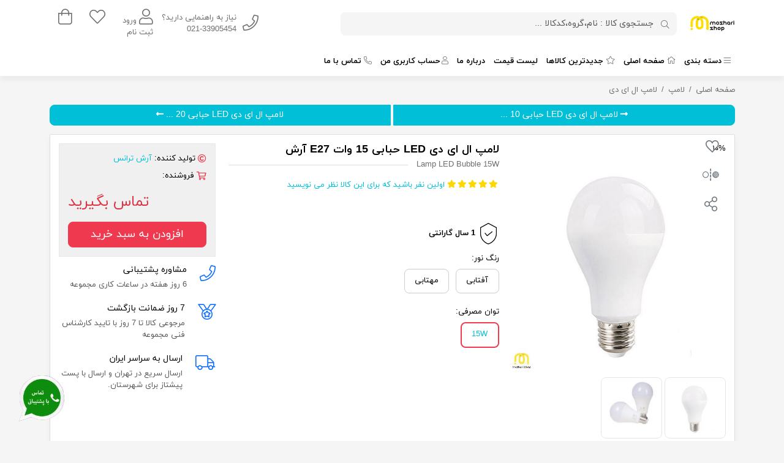

--- FILE ---
content_type: text/html; charset=utf-8
request_url: https://www.mosharishop.com/lamp-led-bubble-15w
body_size: 40965
content:

<!DOCTYPE html>
<html lang="fa-IR"  dir="rtl" class="html-product-details-page html-product-reviews-page">
<head>
    <title>قیمت و خرید لامپ ال ای دی LED حبابی ۱5 وات E27| فروشگاه مشاری</title>
    <meta charset="UTF-8" />
    <meta name="viewport" content="width=device-width, initial-scale=1.0" />
    <meta name="generator" content="Foroshgostar 9.13" />
    <meta name="keywords" content="لامپ ال ای دی LED حبابی ۱5 وات E27" />
    <meta name="description" content="خرید لامپ ال ای دی LED حبابی ۱5 وات E27  از فروشگاه مشاری، خرید انواع لامپ ال ای دی با قیمت ارزان.انواع محصولات روشنایی داخلی را در فروشگاه مشاری با قیمت  مناسب" />
    <meta name="theme-color" content="#0d6efd" />
    <!-- Google tag (gtag.js) -->
<script async src="https://www.googletagmanager.com/gtag/js?id=UA-230102893-1"></script>
<script>
  window.dataLayer = window.dataLayer || [];
  function gtag(){dataLayer.push(arguments);}
  gtag('js', new Date());

  gtag('config', 'UA-230102893-1');
</script>
<meta http-equiv="X-UA-Compatible" content="IE=edge"/>
<meta property="og:type" content="product" />
<meta property="og:title" content="لامپ ال ای دی LED حبابی 15 وات E27 آرش" />
<meta property="og:description" content="خرید لامپ ال ای دی LED حبابی ۱5 وات E27  از فروشگاه مشاری، خرید انواع لامپ ال ای دی با قیمت ارزان.انواع محصولات روشنایی داخلی را در فروشگاه مشاری با قیمت  مناسب" />
<meta property="og:image" content="https://www.mosharishop.com/content/images/thumbs/0001470_لامپ-ال-ای-دی-led-حبابی-15-وات-e27-آرش_550.jpeg" />
<meta property="og:url" content="https://www.mosharishop.com/lamp-led-bubble-15w" />
<meta property="og:site_name" content="فروشگاه مشاری" />
<meta property="twitter:card" content="summary" />
<meta property="twitter:site" content="فروشگاه مشاری" />
<meta property="twitter:title" content="لامپ ال ای دی LED حبابی 15 وات E27 آرش" />
<meta property="twitter:description" content="خرید لامپ ال ای دی LED حبابی ۱5 وات E27  از فروشگاه مشاری، خرید انواع لامپ ال ای دی با قیمت ارزان.انواع محصولات روشنایی داخلی را در فروشگاه مشاری با قیمت  مناسب" />
<meta property="twitter:image" content="https://www.mosharishop.com/content/images/thumbs/0001470_لامپ-ال-ای-دی-led-حبابی-15-وات-e27-آرش_550.jpeg" />
<meta property="twitter:url" content="https://www.mosharishop.com/lamp-led-bubble-15w" />

    
    
<!---start GOFTINO code--->
<script type="text/javascript">
  !function(){var i="RkdMMY",a=window,d=document;function g(){var g=d.createElement("script"),s="https://www.goftino.com/widget/"+i,l=localStorage.getItem("goftino_"+i);g.async=!0,g.src=l?s+"?o="+l:s;d.getElementsByTagName("head")[0].appendChild(g);}"complete"===d.readyState?g():a.attachEvent?a.attachEvent("onload",g):a.addEventListener("load",g,!1);}();
</script>
<!---end GOFTINO code--->
<!-- Global site tag (gtag.js) - Google Analytics -->
<script async src="https://www.googletagmanager.com/gtag/js?id=G-0464BPSPNH"></script>
<script>
  window.dataLayer = window.dataLayer || [];
  function gtag(){dataLayer.push(arguments);}
  gtag('js', new Date());

  gtag('config', 'G-0464BPSPNH');
</script><!-- Google Tag Manager -->
<script>(function(w,d,s,l,i){w[l]=w[l]||[];w[l].push({'gtm.start':
new Date().getTime(),event:'gtm.js'});var f=d.getElementsByTagName(s)[0],
j=d.createElement(s),dl=l!='dataLayer'?'&l='+l:'';j.async=true;j.src=
'https://www.googletagmanager.com/gtm.js?id='+i+dl;f.parentNode.insertBefore(j,f);
})(window,document,'script','dataLayer','GTM-WLDNGPK');</script>
<!-- End Google Tag Manager -->
    <link href="/Content/bootstrap-5/css/bootstrap.rtl.min.css" rel="stylesheet" type="text/css" />
<link href="/Content/swiper/css/swiper-bundle.min.css" rel="stylesheet" type="text/css" />
<link href="/Content/jquery-ui-themes/smoothness/jquery-ui-1.10.3.custom.min.css" rel="stylesheet" type="text/css" />
<link href="/Content/fontawesome-5/css/all.min.css" rel="stylesheet" type="text/css" />
<link href="/Themes/MoshariShop2/Content/css/style.min.css?107" rel="stylesheet" type="text/css" />
<link href="/Themes/MoshariShop2/Content/css/style.rtl.min.css?17" rel="stylesheet" type="text/css" />
<link href="/Content/check-animation/css/style.min.css" rel="stylesheet" type="text/css" />
<link href="/Scripts/jquery-persianDatepicker/css/persianDatepicker-default.css" rel="stylesheet" type="text/css" />
<link href="/Themes/MoshariShop2/Content/magnify/magnify.min.css" rel="stylesheet" type="text/css" />
<link href="/Plugins/Widgets.SpecManager/Content/css/styles.min.css" rel="stylesheet" type="text/css" />

    <script src="/Scripts/jquery-3.5.1.min.js" type="text/javascript"></script>
<script src="/Scripts/jquery.validate.min.js" type="text/javascript"></script>
<script src="/Scripts/jquery.validate.unobtrusive.min.js" type="text/javascript"></script>
<script src="/Scripts/public.common.min.js" type="text/javascript"></script>
<script src="/Scripts/public.ajaxcart.min.js" type="text/javascript"></script>
<script src="/Plugins/ExternalAuth.MobileLogin/Scripts/public.otpregisterlogin.min.js" type="text/javascript"></script>
<script src="/Scripts/jquery-ui.min.js" type="text/javascript"></script>
<script src="/Scripts/jquery-persianDatepicker/persianDatepicker.min.js" type="text/javascript"></script>
<script src="/Themes/MoshariShop2/Content/elevateZoom/jquery.elevateZoom.min.js" type="text/javascript"></script>

    <link rel="canonical" href="https://www.mosharishop.com/lamp-led-bubble-15w" />

    
    <link href="https://www.mosharishop.com/blog/rss/1" rel="alternate" type="application/rss+xml" title="فروشگاه مشاری: Blog" />
    
<link rel="shortcut icon" type="image/x-icon" href="https://www.mosharishop.com/favicon.ico" />

</head>
<body class="body-overal-12" itemscope itemtype="http://schema.org/WebPage">
    




<!-- Google Tag Manager (noscript) -->
<noscript><iframe src="https://www.googletagmanager.com/ns.html?id=GTM-WLDNGPK"
height="0" width="0" style="display:none;visibility:hidden"></iframe></noscript>
<!-- End Google Tag Manager (noscript) -->


<div class="ajax-loading-block-window" style="display:none;">
    <div class="dot1"></div>
    <div class="dot2"></div>
</div>



<div class="modal fade" id="dialog-notifications" tabindex="-1" aria-hidden="true" style="display:none;">
    <div class="modal-dialog">
        <div class="modal-content">
            <div class="modal-header">
                <div class="modal-title h5">آگاه سازی</div>
                <button type="button" class="btn-close" data-bs-dismiss="modal" aria-label="Close"></button>
            </div>
            <div class="modal-body"></div>
            <div class="progress" role="progressbar" aria-label="Example 1px high" aria-valuenow="0" aria-valuemin="0" aria-valuemax="100" style="height: 5px">
                <div class="progress-bar" style="width: 0%"></div>
            </div>
        </div>
    </div>
</div>

<div id="bar-notification" class="bar-notification alert alert-dismissible" style="display:none;">
    <button type="button" class="btn-close"></button>
</div>

<div id="dialog-notifications-itemaddedtocart" class="modal fade" tabindex="-1" style="display:none;">
    <div class="modal-dialog modal-dialog-centered">
        <div class="modal-content">
            <div class="modal-header">
                <div class="check-container">
                    <div class="check-background">
                        <svg viewBox="0 0 65 51" fill="none" xmlns="http://www.w3.org/2000/svg">
                            <path d="M7 25L27.3077 44L58.5 7" stroke="white" stroke-width="13" stroke-linecap="round" stroke-linejoin="round" />
                        </svg>
                    </div>
                </div>
                <div id="title" class="modal-title h5"></div>
                <button type="button" class="btn-close" data-bs-dismiss="modal" aria-label="Close"></button>
            </div>
            <div class="modal-body">
                <div class="flyout-cart-list items">
                    <div class="flyout-cart-item item d-flex first">
                        <div class="picture flex-shrink-0">
                            <img id="image" src="" width="70" height="70" />
                        </div>
                        <div class="product flex-grow-1 ms-3">
                            <div id="name" class="name media-text"></div>
                            <div id="attribute" class="attributes"></div>
                        </div>
                    </div>
                </div>
            </div>
            <div class="modal-footer">
                <input type="button" value="مشاهده سبد خرید" class="btn btn-primary w-100" onclick="setLocation('/cart')" />
            </div>
            <div class="progress" role="progressbar" aria-label="Example 1px high" aria-valuenow="0" aria-valuemin="0" aria-valuemax="100" style="height: 5px">
                <div class="progress-bar" style="width: 0%"></div>
            </div>
        </div>
    </div>
</div>








<div class="master-wrapper-page">
    



    <div class="desktopView" style="display:none;">
        
        <header class="store-header">
            <div class="header-lower">
                <div class="container">
                    <div class="row align-items-center">
                        <div class="col-xl-1 col-md-2">
                            <div class="d-flex align-items-center">
                                <button class="navbar-toggler d-md-none navbar-collapse collapsed show" type="button" data-bs-toggle="collapse" data-bs-target="#topMenu" aria-controls="navbarSupportedContent" aria-expanded="false" aria-label="Toggle navigation">
                                    <span class="icon-bar"></span>
                                    <span class="icon-bar"></span>
                                    <span class="icon-bar"></span>
                                </button>
                                <div class="store-logo" itemscope itemtype="http://schema.org/Store">
    <a href="/" itemprop="url">
        <img src="https://www.mosharishop.com/content/images/thumbs/0000293.jpeg" alt="فروشگاه مشاری" title="فروشگاه مشاری" itemprop="image" width="116" height="60" />
            <strong class="store-name" itemprop="name">فروشگاه مشاری</strong>
    </a>
    <address itemprop="address" itemscope itemtype="https://schema.org/PostalAddress" class="mb-0">
        <meta itemprop="streetAddress" content="South Lalehzar, No. 117"/>
        <meta itemprop="postalCode" content="1957663911"/>
        <meta itemprop="addressLocality" content="Tehran"/>
        <meta itemprop="addressRegion" content="Tehran"/>
        <span itemprop="addressCountry" content="IR"/>
    </address>
</div>
                            </div>
                        </div>
                        <div class="col-xl-6 col-md-5 col-7">
                            <div class="store-search-box">
                                
<div class="search-box">
<form action="/search" id="small-search-box-form" method="get">        <button class="search-box-button btn" type="submit" aria-label="جستجوی کالا : نام،گروه،کدکالا ..."><i class="fal  fa-search"></i></button>
        <input type="search" class="search-box-text form-control" id="small-searchterms" name="q" placeholder="جستجوی کالا : نام،گروه،کدکالا ..." />
            <script>
				$("#small-search-box-form").submit(function(event) {
					if ($("#small-searchterms").val() == "") {
						alert('لطفا چند کلمه کلیدی برای جستجو وارد کنید');
						$("#small-searchterms").focus();
						event.preventDefault();
					}
				});
            </script>
            
                <script>
					$(document).ready(function() {
						$('#small-searchterms').autocomplete({
							delay: 500,
							minLength: 3,
							source: '/catalog/searchtermautocomplete',
							appendTo: '.search-box',
							select: function(event, ui) {
								$("#small-searchterms").val(ui.item.label);
								setLocation(ui.item.producturl);
								$('.search-box').removeClass('active');
								return false;
							},
							search:function(event, ui){
								$('.search-box').addClass('active');
							},
							close:function(event, ui){
								$('.search-box').removeClass('active');
							}
						})
							.data("ui-autocomplete")._renderItem = function(ul, item) {
								var t = item.label;
								//html encode
								t = htmlEncode(t);
								return $("<li></li>")
									.data("item.autocomplete", item)
									.append("<a><img src='" + item.productpictureurl + "'><span>" + t + "</span></a>")
									.appendTo(ul);
							};
					});
                </script>
            
</form></div>
                            </div>
                        </div>
                        <div class="col-5">
                            <div class="d-flex align-items-center justify-content-end">
                                <ul class="header-selectors nav">
                                    
                                </ul>
                                <div class="header-links-wrapper">
                                    

    <ul class="header-links nav justify-content-end">
        



<ul class="nav d-none d-md-flex align-items-center">
<li class="nav-item"><a href="tel:+982133905454" class="nav-link d-flex align-items-center p-0"> <span class="flex-shrink-0"><i class="fal fa-phone fa-2x"> </i></span> <span class="flex-flow-1 ms-1"><span class="d-block">نیاز به راهنمایی دارید؟ </span>021-33905454</span> </a></li>
</ul>

                    <li class="nav-item dropdown">
                <a href="#" class="nav-link dropdown-toggle" data-bs-toggle="dropdown" aria-expanded="false" role="button" aria-haspopup="true">
                    <i class="fal fa-2x fa-user"></i> ورود</br>ثبت نام
                </a>
                <div class="dropdown-menu dropdown-menu-end">
                    <a href="/login" class="top-login-link dropdown-item"><i class="fal fa-fw fa-sign-in"></i> ورود به سیستم</a>
                    <a href="/register" class="top-register-link dropdown-item"><i class="fal fa-fw fa-user-plus"></i> ثبت نام</a>
                </div>
            </li>
                    <li class="top-wishlist-link nav-item">
                <a href="/wishlist" title="لیست مورد علاقه" data-bs-toggle="tooltip" data-placement="bottom" class="nav-link ">
                    <span class="wishlist-label"><i class="fal fa-2x fa-heart"></i></span>
                </a>
            </li>
                    <li id="topcartlink" class="top-cart-link nav-item dropdown">
                <a href="/cart" class="nav-link dropdown-toggle" data-bs-toggle="dropdown" title="سبد خرید">
                    <span class="visually-hidden">سبد خرید</span>
                    <span class="cart-label"><i class="fal fa-2x fa-shopping-bag"></i></span>
                    <span class="notify cart-qty"></span>
                </a>
                <div id="flyout-cart" class="flyout-cart dropdown-menu dropdown-menu-end">
    <div class="container d-flex justify-content-between align-items-center">
        <span>
            <!-- fixed dropdown-menu bug link -->
سبد خرید شما خالی است.        </span>
        <div class="buttons">
                <a href="/cart">سبد خرید</a>
                    </div>
    </div>
</div>

            </li>
        
    </ul>


<script>
    shoppingCartProductIds = [];
    wishlistProductIds = [];
</script>
                                </div>
                            </div>
                        </div>
                    </div>
                </div>
            </div>
        </header>
        <nav class="top-menu navbar navbar-expand-md" role="navigation" aria-label="Main menu">
            <div class="collapse navbar-collapse" role="navigation" id="topMenu" aria-label="Main menu">
                <div class="container">
                    <ul class="navbar-nav">
    

   <div class="mobileView">


    <li class="nav-item dropdown">
        <a href="/solar-equipment" class="nav-link dropdown-toggle" role="button" data-bs-toggle="dropdown" aria-haspopup="true" aria-expanded="false">
            
            تجهیزات خورشیدی
        </a>
        <ul class="dropdown-menu">
        <li class="nav-item">
            <a href="/solar-projektor" class="nav-link">
                
                پروژکتور خورشیدی سولار
            </a>
        </li>
        <li class="nav-item">
            <a href="/solar-lamp" class="nav-link">
                
                چراغ خوشیدی سولار
            </a>
        </li>
        <li class="nav-item">
            <a href="/solar-panel" class="nav-link">
                
                پنل خورشیدی
            </a>
        </li>
        </ul>
    </li>
    <li class="nav-item dropdown">
        <a href="/outdoor-lighting" class="nav-link dropdown-toggle" role="button" data-bs-toggle="dropdown" aria-haspopup="true" aria-expanded="false">
            
            روشنایی خارجی
        </a>
        <ul class="dropdown-menu">
        <li class="nav-item">
            <a href="/%DA%86%D8%B1%D8%A7%D8%BA-%D9%87%D8%A7%DB%8C-%D8%AE%DB%8C%D8%A7%D8%A8%D8%A7%D9%86%DB%8C-%D9%88-%D8%A8%D8%B2%D8%B1%DA%AF%D8%B1%D8%A7%D9%87" class="nav-link">
                
                چراغ های خیابانی و بزرگراه
            </a>
        </li>
        <li class="nav-item">
            <a href="/%D9%BE%D8%B1%D9%88%DA%98%DA%A9%D8%AA%D9%88%D8%B1-%D8%A7%D9%84-%D8%A7%DB%8C-%D8%AF%DB%8C" class="nav-link">
                
                پروژکتور ال ای دی
            </a>
        </li>
    <li class="nav-item dropdown">
        <a href="/%DA%86%D8%B1%D8%A7%D8%BA-%D9%87%D8%A7%DB%8C-%D8%AE%D8%B7%DB%8C" class="nav-link dropdown-toggle" role="button" data-bs-toggle="dropdown" aria-haspopup="true" aria-expanded="false">
            
            چراغ های خطی
        </a>
        <ul class="dropdown-menu">
        <li class="nav-item">
            <a href="/faceted-linear-light" class="nav-link">
                
                چراغ خطی روکار
            </a>
        </li>
        <li class="nav-item">
            <a href="/hanging-linear-lamp" class="nav-link">
                
                چراغ خطی آویز
            </a>
        </li>
        </ul>
    </li>
        <li class="nav-item">
            <a href="/%DA%86%D8%B1%D8%A7%D8%BA-%D9%87%D8%A7%DB%8C-%DA%86%D9%85%D9%86%DB%8C-2" class="nav-link">
                
                چراغ های چمنی
            </a>
        </li>
        <li class="nav-item">
            <a href="/burial-lamp-led" class="nav-link">
                
                چراغ های دفنی
            </a>
        </li>
        <li class="nav-item">
            <a href="/%DA%86%D8%B1%D8%A7%D8%BA-%D8%AD%DB%8C%D8%A7%D8%B7%DB%8C" class="nav-link">
                
                چراغ حیاطی و پارکی
            </a>
        </li>
        <li class="nav-item">
            <a href="/street-light-base" class="nav-link">
                
                پایه چراغ خیابانی
            </a>
        </li>
        <li class="nav-item">
            <a href="/stair-light" class="nav-link">
                
                چراغ زیر پله ای و کنار پله ای
            </a>
        </li>
        <li class="nav-item">
            <a href="/building-facade-lights" class="nav-link">
                
                چراغ نمای ساختمان
            </a>
        </li>
        <li class="nav-item">
            <a href="/tunnel-lights-led" class="nav-link">
                
                چراغ های تونلی
            </a>
        </li>
        </ul>
    </li>
    <li class="nav-item dropdown">
        <a href="/%D8%B1%D9%88%D8%B4%D9%86%D8%A7%DB%8C%DB%8C-%D8%AF%D8%A7%D8%AE%D9%84%DB%8C" class="nav-link dropdown-toggle" role="button" data-bs-toggle="dropdown" aria-haspopup="true" aria-expanded="false">
            
            روشنایی داخلی
        </a>
        <ul class="dropdown-menu">
        <li class="nav-item">
            <a href="/%DA%86%D8%B1%D8%A7%D8%BA-%D9%87%D8%A7%DB%8C-%D8%A2%D9%88%DB%8C%D8%B2" class="nav-link">
                
                چراغ های آویز
            </a>
        </li>
        <li class="nav-item">
            <a href="/emergency-led-light" class="nav-link">
                
                چراغ های نشان اضطراری LED
            </a>
        </li>
    <li class="nav-item dropdown">
        <a href="/%DA%86%D8%B1%D8%A7%D8%BA-%D8%B3%D9%82%D9%81%DB%8C" class="nav-link dropdown-toggle" role="button" data-bs-toggle="dropdown" aria-haspopup="true" aria-expanded="false">
            
            چراغ سقفی
        </a>
        <ul class="dropdown-menu">
        <li class="nav-item">
            <a href="/built-in-ceiling-lights" class="nav-link">
                
                چراغ های سقفی توکار
            </a>
        </li>
        <li class="nav-item">
            <a href="/surface-ceiling-lights" class="nav-link">
                
                چراغ های سقفی روکار
            </a>
        </li>
        </ul>
    </li>
        <li class="nav-item">
            <a href="/led-ceiling-panel" class="nav-link">
                
                پنل سقفی
            </a>
        </li>
        <li class="nav-item">
            <a href="/wall-lights-2" class="nav-link">
                
                چراغ دیواری
            </a>
        </li>
        <li class="nav-item">
            <a href="/decorative-lamp" class="nav-link">
                
                چراغ دکوراتیو
            </a>
        </li>
        <li class="nav-item">
            <a href="/trimless-gypsum-downlight" class="nav-link">
                
                چراغ گچی
            </a>
        </li>
        </ul>
    </li>
    <li class="nav-item dropdown">
        <a href="/%D8%AA%D8%B1%D8%A7%D9%86%D8%B3-%D9%87%D8%A7" class="nav-link dropdown-toggle" role="button" data-bs-toggle="dropdown" aria-haspopup="true" aria-expanded="false">
            
            ترانس ها
        </a>
        <ul class="dropdown-menu">
        <li class="nav-item">
            <a href="/%D8%A7%D8%B3%D8%AA%D8%A7%D8%B1%D8%AA%D8%B1%D9%87%D8%A7" class="nav-link">
                
                استارترها
            </a>
        </li>
        <li class="nav-item">
            <a href="/%D8%AA%D8%B1%D8%A7%D9%86%D8%B3-%D8%AC%DB%8C%D9%88%D9%87" class="nav-link">
                
                ترانس جیوه
            </a>
        </li>
        <li class="nav-item">
            <a href="/%D8%AA%D8%B1%D8%A7%D9%86%D8%B3-%D9%81%D9%84%D9%88%D8%B1%D8%B3%D9%86%D8%AA" class="nav-link">
                
                ترانس فلورسنت
            </a>
        </li>
        <li class="nav-item">
            <a href="/%D8%AA%D8%B1%D8%A7%D9%86%D8%B3-%D8%B3%D8%AF%DB%8C%D9%85-%D9%88-%D9%85%D8%AA%D8%A7%D9%84-%D9%87%D8%A7%D9%84%DB%8C%D8%AF" class="nav-link">
                
                ترانس سدیم و متال هالید
            </a>
        </li>
        </ul>
    </li>
    <li class="nav-item dropdown">
        <a href="/%D8%AA%D8%AC%D9%87%DB%8C%D8%B2%D8%A7%D8%AA-%D8%B5%D9%86%D8%B9%D8%AA%DB%8C" class="nav-link dropdown-toggle" role="button" data-bs-toggle="dropdown" aria-haspopup="true" aria-expanded="false">
            
            تجهیزات صنعتی
        </a>
        <ul class="dropdown-menu">
    <li class="nav-item dropdown">
        <a href="/%D8%AA%D8%AC%D9%87%DB%8C%D8%B2%D8%A7%D8%AA-%D8%B6%D8%AF-%D8%A7%D9%86%D9%81%D8%AC%D8%A7%D8%B1" class="nav-link dropdown-toggle" role="button" data-bs-toggle="dropdown" aria-haspopup="true" aria-expanded="false">
            
            تجهیزات ضد انفجار
        </a>
        <ul class="dropdown-menu">
        <li class="nav-item">
            <a href="/explosion-proof-lamp" class="nav-link">
                
                چراغ ضد انفجار
            </a>
        </li>
        <li class="nav-item">
            <a href="/%DA%AF%D9%84%D9%86%D8%AF-%D9%88-%D8%AA%D8%AC%D9%87%DB%8C%D8%B2%D8%A7%D8%AA-%D8%AC%D8%A7%D9%86%D8%A8%DB%8C" class="nav-link">
                
                گلند و تجهیزات جانبی
            </a>
        </li>
        <li class="nav-item">
            <a href="/%D8%AC%D8%B9%D8%A8%D9%87-%D8%AA%D9%82%D8%B3%DB%8C%D9%85-%D8%B6%D8%AF-%D8%A7%D9%86%D9%81%D8%AC%D8%A7%D8%B1" class="nav-link">
                
                جعبه تقسیم ضد انفجار
            </a>
        </li>
        </ul>
    </li>
        <li class="nav-item">
            <a href="/%D8%AC%D8%B9%D8%A8%D9%87-%D8%AA%D9%82%D8%B3%DB%8C%D9%85-%D8%B5%D9%86%D8%B9%D8%AA%DB%8C" class="nav-link">
                
                جعبه تقسیم صنعتی
            </a>
        </li>
        </ul>
    </li>
    <li class="nav-item dropdown">
        <a href="/%D8%B1%DB%8C%D8%B3%D9%87-%D9%87%D8%A7" class="nav-link dropdown-toggle" role="button" data-bs-toggle="dropdown" aria-haspopup="true" aria-expanded="false">
            
            ریسه ها
        </a>
        <ul class="dropdown-menu">
        <li class="nav-item">
            <a href="/%D8%B1%DB%8C%D8%B3%D9%87-%D9%81%D9%84%DA%A9%D8%B3%DB%8C" class="nav-link">
                
                ریسه فلکسی
            </a>
        </li>
        <li class="nav-item">
            <a href="/rope-lights-home" class="nav-link">
                
                ریسه ال ای دی و اس ام دی (SMD)
            </a>
        </li>
        </ul>
    </li>
    <li class="nav-item dropdown">
        <a href="/wire-and-cable" class="nav-link dropdown-toggle" role="button" data-bs-toggle="dropdown" aria-haspopup="true" aria-expanded="false">
            
            سیم و کابل
        </a>
        <ul class="dropdown-menu">
    <li class="nav-item dropdown">
        <a href="/afshan-wire-sigma" class="nav-link dropdown-toggle" role="button" data-bs-toggle="dropdown" aria-haspopup="true" aria-expanded="false">
            
            سیم افشان
        </a>
        <ul class="dropdown-menu">
        <li class="nav-item">
            <a href="/wire-with-flexible-conductor" class="nav-link">
                
                سیم با هادی قابل انعطاف (NYAF)​
            </a>
        </li>
        </ul>
    </li>
    <li class="nav-item dropdown">
        <a href="/afshan-cable-1" class="nav-link dropdown-toggle" role="button" data-bs-toggle="dropdown" aria-haspopup="true" aria-expanded="false">
            
            کابل افشان
        </a>
        <ul class="dropdown-menu">
        <li class="nav-item">
            <a href="/%DA%A9%D8%A7%D8%A8%D9%84-%D9%82%D8%A7%D8%A8%D9%84-%D8%A7%D9%86%D8%B9%D8%B7%D8%A7%D9%81-nymhy" class="nav-link">
                
                کابل قابل انعطاف (NYMHY)
            </a>
        </li>
        </ul>
    </li>
    <li class="nav-item dropdown">
        <a href="/%D8%B3%D8%A7%DB%8C%D8%B1" class="nav-link dropdown-toggle" role="button" data-bs-toggle="dropdown" aria-haspopup="true" aria-expanded="false">
            
            سایر
        </a>
        <ul class="dropdown-menu">
        <li class="nav-item">
            <a href="/%D8%B3%DB%8C%D9%85-%D9%87%D8%A7%D8%AF%DB%8C-%D9%82%D8%A7%D8%A8%D9%84-%D8%A7%D9%86%D8%B9%D8%B7%D8%A7%D9%81nya" class="nav-link">
                
                سیم با هادی قابل انعطاف (NYA)
            </a>
        </li>
        <li class="nav-item">
            <a href="/%D8%B3%DB%8C%D9%85-%D8%B3%D8%AE%D8%AA-%D9%87%D9%88%D8%A7%DB%8C%DB%8C-hd-" class="nav-link">
                
                سیم سخت هوایی (HD)
            </a>
        </li>
        <li class="nav-item">
            <a href="/%DA%A9%D8%A7%D8%A8%D9%84-%DA%A9%D9%86%D8%AA%D8%B1%D9%84-%D9%82%D8%A7%D8%A8%D9%84-%D8%A7%D9%86%D8%B9%D8%B7%D8%A7%D9%81-nysly-j" class="nav-link">
                
                کابل کنترل قابل انعطاف (NYSLY-J)
            </a>
        </li>
        <li class="nav-item">
            <a href="/%DA%A9%D8%A7%D8%A8%D9%84-%DA%A9%D9%86%D8%AA%D8%B1%D9%84-%D9%82%D8%A7%D8%A8%D9%84-%D8%A7%D9%86%D8%B9%D8%B7%D8%A7%D9%81-%D8%B4%DB%8C%D9%84%D8%AF-%D8%AF%D8%A7%D8%B1-nyslcy" class="nav-link">
                
                کابل کنترل قابل انعطاف شیلد دار (NYSLCY)
            </a>
        </li>
        <li class="nav-item">
            <a href="/%DA%A9%D8%A7%D8%A8%D9%84-%D9%82%D8%AF%D8%B1%D8%AA-nyy-nayy" class="nav-link">
                
                کابل قدرت (NYY-NAYY)
            </a>
        </li>
        <li class="nav-item">
            <a href="/%DA%A9%D8%A7%D8%A8%D9%84-%D8%B2%D8%B1%D9%87-%D8%AF%D8%A7%D8%B1-nyry-nayry" class="nav-link">
                
                کابل زره دار (NYRY-NAYRY)
            </a>
        </li>
        <li class="nav-item">
            <a href="/%DA%A9%D8%A7%D8%A8%D9%84-%D9%82%D8%AF%D8%B1%D8%AA-%D8%B4%DB%8C%D9%84%D8%AF%D8%AF%D8%A7%D8%B1-nycy" class="nav-link">
                
                کابل قدرت شیلددار (NYCY)
            </a>
        </li>
        <li class="nav-item">
            <a href="/%D9%87%D8%A7%D8%AF%DB%8C-%D9%87%D8%A7%DB%8C-%D9%87%D9%88%D8%A7%DB%8C%DB%8C-%D8%A2%D9%84%D9%88%D9%85%DB%8C%D9%86%DB%8C%D9%88%D9%85-aac" class="nav-link">
                
                هادی های هوایی آلومینیوم (AAC)
            </a>
        </li>
        <li class="nav-item">
            <a href="/%D9%87%D8%A7%D8%AF%DB%8C-%D9%87%D9%88%D8%A7%DB%8C%DB%8C-%D8%A2%D9%84%D9%88%D9%85%DB%8C%D9%86%DB%8C%D9%88%D9%85%DB%8C-%D8%B1%D9%88%DA%A9%D8%B4%D8%AF%D8%A7%D8%B1-aaac" class="nav-link">
                
                هادی های هوایی آلومینیومی روکش دار (AAAC)
            </a>
        </li>
        <li class="nav-item">
            <a href="/%DA%A9%D8%A7%D8%A8%D9%84-%D8%AE%D9%88%D8%AF%D9%86%DA%AF%D9%87%D8%AF%D8%A7%D8%B1-%D8%A2%D9%84%D9%88%D9%85%DB%8C%D9%86%DB%8C%D9%88%D9%85%DB%8C-abc" class="nav-link">
                
                کابل خودنگهدار آلومینیومی (ABC)
            </a>
        </li>
        </ul>
    </li>
        <li class="nav-item">
            <a href="/%D8%B3%DB%8C%D9%85-%D9%85%D9%81%D8%AA%D9%88%D9%84-1" class="nav-link">
                
                سیم مفتول
            </a>
        </li>
        </ul>
    </li>
    <li class="nav-item dropdown">
        <a href="/%D9%84%D8%A7%D9%85%D9%BE" class="nav-link dropdown-toggle" role="button" data-bs-toggle="dropdown" aria-haspopup="true" aria-expanded="false">
            
            لامپ
        </a>
        <ul class="dropdown-menu">
    <li class="nav-item dropdown">
        <a href="/%D9%84%D8%A7%D9%85%D9%BE-%D9%87%D8%A7%DB%8C-led" class="nav-link dropdown-toggle" role="button" data-bs-toggle="dropdown" aria-haspopup="true" aria-expanded="false">
            
            لامپ ال ای دی
        </a>
        <ul class="dropdown-menu">
        <li class="nav-item">
            <a href="/%D9%84%D8%A7%D9%85%D9%BE-%D8%A7%D8%B3%D8%AA%D9%88%D8%A7%D9%86%D9%87-%D8%A7%DB%8C" class="nav-link">
                
                لامپ استوانه ای
            </a>
        </li>
        <li class="nav-item">
            <a href="/light-bulbs-candles-tears" class="nav-link">
                
                لامپ حبابی، شمعی و اشکی
            </a>
        </li>
        <li class="nav-item">
            <a href="/%D9%84%D8%A7%D9%85%D9%BE-%D9%87%D8%A7%D9%84%D9%88%DA%98%D9%86%DB%8C" class="nav-link">
                
                لامپ هالوژنی
            </a>
        </li>
        <li class="nav-item">
            <a href="/led-smd-lamp" class="nav-link">
                
                لامپ اس ام دی
            </a>
        </li>
        <li class="nav-item">
            <a href="/fluorescent-lamps" class="nav-link">
                
                لامپ مهتابی ال ای دی
            </a>
        </li>
        </ul>
    </li>
        <li class="nav-item">
            <a href="/%D9%84%D8%A7%D9%85%D9%BE-%D9%81%DB%8C%D9%84%D8%A7%D9%85%D9%86%D8%AA%DB%8C" class="nav-link">
                
                لامپ فیلامنتی
            </a>
        </li>
    <li class="nav-item dropdown">
        <a href="/%D9%84%D8%A7%D9%85%D9%BE-%D9%87%D8%A7%DB%8C-%DA%AF%D8%A7%D8%B2%DB%8C" class="nav-link dropdown-toggle" role="button" data-bs-toggle="dropdown" aria-haspopup="true" aria-expanded="false">
            
            لامپ های گازی
        </a>
        <ul class="dropdown-menu">
        <li class="nav-item">
            <a href="/mercury-vapor-lamp" class="nav-link">
                
                لامپ بخار جیوه
            </a>
        </li>
        <li class="nav-item">
            <a href="/%D9%84%D8%A7%D9%85%D9%BE-%D9%85%D8%AA%D8%A7%D9%84-%D9%87%D8%A7%D9%84%DB%8C%D8%AF" class="nav-link">
                
                لامپ متال هالید
            </a>
        </li>
        <li class="nav-item">
            <a href="/%D9%84%D8%A7%D9%85%D9%BE-%D8%A8%D8%AE%D8%A7%D8%B1-%D8%B3%D8%AF%DB%8C%D9%85" class="nav-link">
                
                لامپ بخار سدیم
            </a>
        </li>
        </ul>
    </li>
        </ul>
    </li>
        <li class="nav-item">
            <a href="/plant-growth-lights" class="nav-link">
                
                چراغ رشد گیاه
            </a>
        </li>
        <li class="nav-item">
            <a href="/led-industrial-lights-2" class="nav-link">
                
                چراغ های صنعتی، سوله ای و کارگاهی LED
            </a>
        </li>
        <li class="nav-item">
            <a href="/magnetic-light" class="nav-link">
                
                چراغ مگنتی
            </a>
        </li>
   </div>
  
        <li class="nav-item dropdown top-menu-categories desktopView">
            <a href="#" class="nav-link"><i class="fal fa-bars me-1 flip"></i>دسته بندی</a>
            <ul class="dropdown-menu">
    <li class="nav-item dropdown">
        <a href="/solar-equipment" class="nav-link dropdown-toggle" role="button" data-bs-toggle="dropdown" aria-haspopup="true" aria-expanded="false">
            
            تجهیزات خورشیدی
        </a>
        <ul class="dropdown-menu">
        <li class="nav-item">
            <a href="/solar-projektor" class="nav-link">
                
                پروژکتور خورشیدی سولار
            </a>
        </li>
        <li class="nav-item">
            <a href="/solar-lamp" class="nav-link">
                
                چراغ خوشیدی سولار
            </a>
        </li>
        <li class="nav-item">
            <a href="/solar-panel" class="nav-link">
                
                پنل خورشیدی
            </a>
        </li>
        </ul>
    </li>
    <li class="nav-item dropdown">
        <a href="/outdoor-lighting" class="nav-link dropdown-toggle" role="button" data-bs-toggle="dropdown" aria-haspopup="true" aria-expanded="false">
            
            روشنایی خارجی
        </a>
        <ul class="dropdown-menu">
        <li class="nav-item">
            <a href="/%DA%86%D8%B1%D8%A7%D8%BA-%D9%87%D8%A7%DB%8C-%D8%AE%DB%8C%D8%A7%D8%A8%D8%A7%D9%86%DB%8C-%D9%88-%D8%A8%D8%B2%D8%B1%DA%AF%D8%B1%D8%A7%D9%87" class="nav-link">
                
                چراغ های خیابانی و بزرگراه
            </a>
        </li>
        <li class="nav-item">
            <a href="/%D9%BE%D8%B1%D9%88%DA%98%DA%A9%D8%AA%D9%88%D8%B1-%D8%A7%D9%84-%D8%A7%DB%8C-%D8%AF%DB%8C" class="nav-link">
                
                پروژکتور ال ای دی
            </a>
        </li>
    <li class="nav-item dropdown">
        <a href="/%DA%86%D8%B1%D8%A7%D8%BA-%D9%87%D8%A7%DB%8C-%D8%AE%D8%B7%DB%8C" class="nav-link dropdown-toggle" role="button" data-bs-toggle="dropdown" aria-haspopup="true" aria-expanded="false">
            
            چراغ های خطی
        </a>
        <ul class="dropdown-menu">
        <li class="nav-item">
            <a href="/faceted-linear-light" class="nav-link">
                
                چراغ خطی روکار
            </a>
        </li>
        <li class="nav-item">
            <a href="/hanging-linear-lamp" class="nav-link">
                
                چراغ خطی آویز
            </a>
        </li>
        </ul>
    </li>
        <li class="nav-item">
            <a href="/%DA%86%D8%B1%D8%A7%D8%BA-%D9%87%D8%A7%DB%8C-%DA%86%D9%85%D9%86%DB%8C-2" class="nav-link">
                
                چراغ های چمنی
            </a>
        </li>
        <li class="nav-item">
            <a href="/burial-lamp-led" class="nav-link">
                
                چراغ های دفنی
            </a>
        </li>
        <li class="nav-item">
            <a href="/%DA%86%D8%B1%D8%A7%D8%BA-%D8%AD%DB%8C%D8%A7%D8%B7%DB%8C" class="nav-link">
                
                چراغ حیاطی و پارکی
            </a>
        </li>
        <li class="nav-item">
            <a href="/street-light-base" class="nav-link">
                
                پایه چراغ خیابانی
            </a>
        </li>
        <li class="nav-item">
            <a href="/stair-light" class="nav-link">
                
                چراغ زیر پله ای و کنار پله ای
            </a>
        </li>
        <li class="nav-item">
            <a href="/building-facade-lights" class="nav-link">
                
                چراغ نمای ساختمان
            </a>
        </li>
        <li class="nav-item">
            <a href="/tunnel-lights-led" class="nav-link">
                
                چراغ های تونلی
            </a>
        </li>
        </ul>
    </li>
    <li class="nav-item dropdown">
        <a href="/%D8%B1%D9%88%D8%B4%D9%86%D8%A7%DB%8C%DB%8C-%D8%AF%D8%A7%D8%AE%D9%84%DB%8C" class="nav-link dropdown-toggle" role="button" data-bs-toggle="dropdown" aria-haspopup="true" aria-expanded="false">
            
            روشنایی داخلی
        </a>
        <ul class="dropdown-menu">
        <li class="nav-item">
            <a href="/%DA%86%D8%B1%D8%A7%D8%BA-%D9%87%D8%A7%DB%8C-%D8%A2%D9%88%DB%8C%D8%B2" class="nav-link">
                
                چراغ های آویز
            </a>
        </li>
        <li class="nav-item">
            <a href="/emergency-led-light" class="nav-link">
                
                چراغ های نشان اضطراری LED
            </a>
        </li>
    <li class="nav-item dropdown">
        <a href="/%DA%86%D8%B1%D8%A7%D8%BA-%D8%B3%D9%82%D9%81%DB%8C" class="nav-link dropdown-toggle" role="button" data-bs-toggle="dropdown" aria-haspopup="true" aria-expanded="false">
            
            چراغ سقفی
        </a>
        <ul class="dropdown-menu">
        <li class="nav-item">
            <a href="/built-in-ceiling-lights" class="nav-link">
                
                چراغ های سقفی توکار
            </a>
        </li>
        <li class="nav-item">
            <a href="/surface-ceiling-lights" class="nav-link">
                
                چراغ های سقفی روکار
            </a>
        </li>
        </ul>
    </li>
        <li class="nav-item">
            <a href="/led-ceiling-panel" class="nav-link">
                
                پنل سقفی
            </a>
        </li>
        <li class="nav-item">
            <a href="/wall-lights-2" class="nav-link">
                
                چراغ دیواری
            </a>
        </li>
        <li class="nav-item">
            <a href="/decorative-lamp" class="nav-link">
                
                چراغ دکوراتیو
            </a>
        </li>
        <li class="nav-item">
            <a href="/trimless-gypsum-downlight" class="nav-link">
                
                چراغ گچی
            </a>
        </li>
        </ul>
    </li>
    <li class="nav-item dropdown">
        <a href="/%D8%AA%D8%B1%D8%A7%D9%86%D8%B3-%D9%87%D8%A7" class="nav-link dropdown-toggle" role="button" data-bs-toggle="dropdown" aria-haspopup="true" aria-expanded="false">
            
            ترانس ها
        </a>
        <ul class="dropdown-menu">
        <li class="nav-item">
            <a href="/%D8%A7%D8%B3%D8%AA%D8%A7%D8%B1%D8%AA%D8%B1%D9%87%D8%A7" class="nav-link">
                
                استارترها
            </a>
        </li>
        <li class="nav-item">
            <a href="/%D8%AA%D8%B1%D8%A7%D9%86%D8%B3-%D8%AC%DB%8C%D9%88%D9%87" class="nav-link">
                
                ترانس جیوه
            </a>
        </li>
        <li class="nav-item">
            <a href="/%D8%AA%D8%B1%D8%A7%D9%86%D8%B3-%D9%81%D9%84%D9%88%D8%B1%D8%B3%D9%86%D8%AA" class="nav-link">
                
                ترانس فلورسنت
            </a>
        </li>
        <li class="nav-item">
            <a href="/%D8%AA%D8%B1%D8%A7%D9%86%D8%B3-%D8%B3%D8%AF%DB%8C%D9%85-%D9%88-%D9%85%D8%AA%D8%A7%D9%84-%D9%87%D8%A7%D9%84%DB%8C%D8%AF" class="nav-link">
                
                ترانس سدیم و متال هالید
            </a>
        </li>
        </ul>
    </li>
    <li class="nav-item dropdown">
        <a href="/%D8%AA%D8%AC%D9%87%DB%8C%D8%B2%D8%A7%D8%AA-%D8%B5%D9%86%D8%B9%D8%AA%DB%8C" class="nav-link dropdown-toggle" role="button" data-bs-toggle="dropdown" aria-haspopup="true" aria-expanded="false">
            
            تجهیزات صنعتی
        </a>
        <ul class="dropdown-menu">
    <li class="nav-item dropdown">
        <a href="/%D8%AA%D8%AC%D9%87%DB%8C%D8%B2%D8%A7%D8%AA-%D8%B6%D8%AF-%D8%A7%D9%86%D9%81%D8%AC%D8%A7%D8%B1" class="nav-link dropdown-toggle" role="button" data-bs-toggle="dropdown" aria-haspopup="true" aria-expanded="false">
            
            تجهیزات ضد انفجار
        </a>
        <ul class="dropdown-menu">
        <li class="nav-item">
            <a href="/explosion-proof-lamp" class="nav-link">
                
                چراغ ضد انفجار
            </a>
        </li>
        <li class="nav-item">
            <a href="/%DA%AF%D9%84%D9%86%D8%AF-%D9%88-%D8%AA%D8%AC%D9%87%DB%8C%D8%B2%D8%A7%D8%AA-%D8%AC%D8%A7%D9%86%D8%A8%DB%8C" class="nav-link">
                
                گلند و تجهیزات جانبی
            </a>
        </li>
        <li class="nav-item">
            <a href="/%D8%AC%D8%B9%D8%A8%D9%87-%D8%AA%D9%82%D8%B3%DB%8C%D9%85-%D8%B6%D8%AF-%D8%A7%D9%86%D9%81%D8%AC%D8%A7%D8%B1" class="nav-link">
                
                جعبه تقسیم ضد انفجار
            </a>
        </li>
        </ul>
    </li>
        <li class="nav-item">
            <a href="/%D8%AC%D8%B9%D8%A8%D9%87-%D8%AA%D9%82%D8%B3%DB%8C%D9%85-%D8%B5%D9%86%D8%B9%D8%AA%DB%8C" class="nav-link">
                
                جعبه تقسیم صنعتی
            </a>
        </li>
        </ul>
    </li>
    <li class="nav-item dropdown">
        <a href="/%D8%B1%DB%8C%D8%B3%D9%87-%D9%87%D8%A7" class="nav-link dropdown-toggle" role="button" data-bs-toggle="dropdown" aria-haspopup="true" aria-expanded="false">
            
            ریسه ها
        </a>
        <ul class="dropdown-menu">
        <li class="nav-item">
            <a href="/%D8%B1%DB%8C%D8%B3%D9%87-%D9%81%D9%84%DA%A9%D8%B3%DB%8C" class="nav-link">
                
                ریسه فلکسی
            </a>
        </li>
        <li class="nav-item">
            <a href="/rope-lights-home" class="nav-link">
                
                ریسه ال ای دی و اس ام دی (SMD)
            </a>
        </li>
        </ul>
    </li>
    <li class="nav-item dropdown">
        <a href="/wire-and-cable" class="nav-link dropdown-toggle" role="button" data-bs-toggle="dropdown" aria-haspopup="true" aria-expanded="false">
            
            سیم و کابل
        </a>
        <ul class="dropdown-menu">
    <li class="nav-item dropdown">
        <a href="/afshan-wire-sigma" class="nav-link dropdown-toggle" role="button" data-bs-toggle="dropdown" aria-haspopup="true" aria-expanded="false">
            
            سیم افشان
        </a>
        <ul class="dropdown-menu">
        <li class="nav-item">
            <a href="/wire-with-flexible-conductor" class="nav-link">
                
                سیم با هادی قابل انعطاف (NYAF)​
            </a>
        </li>
        </ul>
    </li>
    <li class="nav-item dropdown">
        <a href="/afshan-cable-1" class="nav-link dropdown-toggle" role="button" data-bs-toggle="dropdown" aria-haspopup="true" aria-expanded="false">
            
            کابل افشان
        </a>
        <ul class="dropdown-menu">
        <li class="nav-item">
            <a href="/%DA%A9%D8%A7%D8%A8%D9%84-%D9%82%D8%A7%D8%A8%D9%84-%D8%A7%D9%86%D8%B9%D8%B7%D8%A7%D9%81-nymhy" class="nav-link">
                
                کابل قابل انعطاف (NYMHY)
            </a>
        </li>
        </ul>
    </li>
    <li class="nav-item dropdown">
        <a href="/%D8%B3%D8%A7%DB%8C%D8%B1" class="nav-link dropdown-toggle" role="button" data-bs-toggle="dropdown" aria-haspopup="true" aria-expanded="false">
            
            سایر
        </a>
        <ul class="dropdown-menu">
        <li class="nav-item">
            <a href="/%D8%B3%DB%8C%D9%85-%D9%87%D8%A7%D8%AF%DB%8C-%D9%82%D8%A7%D8%A8%D9%84-%D8%A7%D9%86%D8%B9%D8%B7%D8%A7%D9%81nya" class="nav-link">
                
                سیم با هادی قابل انعطاف (NYA)
            </a>
        </li>
        <li class="nav-item">
            <a href="/%D8%B3%DB%8C%D9%85-%D8%B3%D8%AE%D8%AA-%D9%87%D9%88%D8%A7%DB%8C%DB%8C-hd-" class="nav-link">
                
                سیم سخت هوایی (HD)
            </a>
        </li>
        <li class="nav-item">
            <a href="/%DA%A9%D8%A7%D8%A8%D9%84-%DA%A9%D9%86%D8%AA%D8%B1%D9%84-%D9%82%D8%A7%D8%A8%D9%84-%D8%A7%D9%86%D8%B9%D8%B7%D8%A7%D9%81-nysly-j" class="nav-link">
                
                کابل کنترل قابل انعطاف (NYSLY-J)
            </a>
        </li>
        <li class="nav-item">
            <a href="/%DA%A9%D8%A7%D8%A8%D9%84-%DA%A9%D9%86%D8%AA%D8%B1%D9%84-%D9%82%D8%A7%D8%A8%D9%84-%D8%A7%D9%86%D8%B9%D8%B7%D8%A7%D9%81-%D8%B4%DB%8C%D9%84%D8%AF-%D8%AF%D8%A7%D8%B1-nyslcy" class="nav-link">
                
                کابل کنترل قابل انعطاف شیلد دار (NYSLCY)
            </a>
        </li>
        <li class="nav-item">
            <a href="/%DA%A9%D8%A7%D8%A8%D9%84-%D9%82%D8%AF%D8%B1%D8%AA-nyy-nayy" class="nav-link">
                
                کابل قدرت (NYY-NAYY)
            </a>
        </li>
        <li class="nav-item">
            <a href="/%DA%A9%D8%A7%D8%A8%D9%84-%D8%B2%D8%B1%D9%87-%D8%AF%D8%A7%D8%B1-nyry-nayry" class="nav-link">
                
                کابل زره دار (NYRY-NAYRY)
            </a>
        </li>
        <li class="nav-item">
            <a href="/%DA%A9%D8%A7%D8%A8%D9%84-%D9%82%D8%AF%D8%B1%D8%AA-%D8%B4%DB%8C%D9%84%D8%AF%D8%AF%D8%A7%D8%B1-nycy" class="nav-link">
                
                کابل قدرت شیلددار (NYCY)
            </a>
        </li>
        <li class="nav-item">
            <a href="/%D9%87%D8%A7%D8%AF%DB%8C-%D9%87%D8%A7%DB%8C-%D9%87%D9%88%D8%A7%DB%8C%DB%8C-%D8%A2%D9%84%D9%88%D9%85%DB%8C%D9%86%DB%8C%D9%88%D9%85-aac" class="nav-link">
                
                هادی های هوایی آلومینیوم (AAC)
            </a>
        </li>
        <li class="nav-item">
            <a href="/%D9%87%D8%A7%D8%AF%DB%8C-%D9%87%D9%88%D8%A7%DB%8C%DB%8C-%D8%A2%D9%84%D9%88%D9%85%DB%8C%D9%86%DB%8C%D9%88%D9%85%DB%8C-%D8%B1%D9%88%DA%A9%D8%B4%D8%AF%D8%A7%D8%B1-aaac" class="nav-link">
                
                هادی های هوایی آلومینیومی روکش دار (AAAC)
            </a>
        </li>
        <li class="nav-item">
            <a href="/%DA%A9%D8%A7%D8%A8%D9%84-%D8%AE%D9%88%D8%AF%D9%86%DA%AF%D9%87%D8%AF%D8%A7%D8%B1-%D8%A2%D9%84%D9%88%D9%85%DB%8C%D9%86%DB%8C%D9%88%D9%85%DB%8C-abc" class="nav-link">
                
                کابل خودنگهدار آلومینیومی (ABC)
            </a>
        </li>
        </ul>
    </li>
        <li class="nav-item">
            <a href="/%D8%B3%DB%8C%D9%85-%D9%85%D9%81%D8%AA%D9%88%D9%84-1" class="nav-link">
                
                سیم مفتول
            </a>
        </li>
        </ul>
    </li>
    <li class="nav-item dropdown">
        <a href="/%D9%84%D8%A7%D9%85%D9%BE" class="nav-link dropdown-toggle" role="button" data-bs-toggle="dropdown" aria-haspopup="true" aria-expanded="false">
            
            لامپ
        </a>
        <ul class="dropdown-menu">
    <li class="nav-item dropdown">
        <a href="/%D9%84%D8%A7%D9%85%D9%BE-%D9%87%D8%A7%DB%8C-led" class="nav-link dropdown-toggle" role="button" data-bs-toggle="dropdown" aria-haspopup="true" aria-expanded="false">
            
            لامپ ال ای دی
        </a>
        <ul class="dropdown-menu">
        <li class="nav-item">
            <a href="/%D9%84%D8%A7%D9%85%D9%BE-%D8%A7%D8%B3%D8%AA%D9%88%D8%A7%D9%86%D9%87-%D8%A7%DB%8C" class="nav-link">
                
                لامپ استوانه ای
            </a>
        </li>
        <li class="nav-item">
            <a href="/light-bulbs-candles-tears" class="nav-link">
                
                لامپ حبابی، شمعی و اشکی
            </a>
        </li>
        <li class="nav-item">
            <a href="/%D9%84%D8%A7%D9%85%D9%BE-%D9%87%D8%A7%D9%84%D9%88%DA%98%D9%86%DB%8C" class="nav-link">
                
                لامپ هالوژنی
            </a>
        </li>
        <li class="nav-item">
            <a href="/led-smd-lamp" class="nav-link">
                
                لامپ اس ام دی
            </a>
        </li>
        <li class="nav-item">
            <a href="/fluorescent-lamps" class="nav-link">
                
                لامپ مهتابی ال ای دی
            </a>
        </li>
        </ul>
    </li>
        <li class="nav-item">
            <a href="/%D9%84%D8%A7%D9%85%D9%BE-%D9%81%DB%8C%D9%84%D8%A7%D9%85%D9%86%D8%AA%DB%8C" class="nav-link">
                
                لامپ فیلامنتی
            </a>
        </li>
    <li class="nav-item dropdown">
        <a href="/%D9%84%D8%A7%D9%85%D9%BE-%D9%87%D8%A7%DB%8C-%DA%AF%D8%A7%D8%B2%DB%8C" class="nav-link dropdown-toggle" role="button" data-bs-toggle="dropdown" aria-haspopup="true" aria-expanded="false">
            
            لامپ های گازی
        </a>
        <ul class="dropdown-menu">
        <li class="nav-item">
            <a href="/mercury-vapor-lamp" class="nav-link">
                
                لامپ بخار جیوه
            </a>
        </li>
        <li class="nav-item">
            <a href="/%D9%84%D8%A7%D9%85%D9%BE-%D9%85%D8%AA%D8%A7%D9%84-%D9%87%D8%A7%D9%84%DB%8C%D8%AF" class="nav-link">
                
                لامپ متال هالید
            </a>
        </li>
        <li class="nav-item">
            <a href="/%D9%84%D8%A7%D9%85%D9%BE-%D8%A8%D8%AE%D8%A7%D8%B1-%D8%B3%D8%AF%DB%8C%D9%85" class="nav-link">
                
                لامپ بخار سدیم
            </a>
        </li>
        </ul>
    </li>
        </ul>
    </li>
        <li class="nav-item">
            <a href="/plant-growth-lights" class="nav-link">
                
                چراغ رشد گیاه
            </a>
        </li>
        <li class="nav-item">
            <a href="/led-industrial-lights-2" class="nav-link">
                
                چراغ های صنعتی، سوله ای و کارگاهی LED
            </a>
        </li>
        <li class="nav-item">
            <a href="/magnetic-light" class="nav-link">
                
                چراغ مگنتی
            </a>
        </li>
            </ul>
        </li>

    
        <li class="nav-item" id="mainMenuHomePage"><a href="/" class="nav-link"><i class="fal fa-home me-1 flip"></i>صفحه اصلی</a></li>
                <li class="nav-item">
                <a href="/newproducts" class="nav-link"><i class="fal fa-star me-1 flip"></i>جدیدترین کالاها</a>
            </li>
            <li class="nav-item"><a href="/%DA%A9%D8%A7%D8%AA%D8%A7%D9%84%D9%88%DA%AF" class="nav-link">لیست قیمت</a></li>
            <li class="nav-item"><a href="/%D8%AF%D8%B1%D8%A8%D8%A7%D8%B1%D9%87-%D9%85%D8%A7" class="nav-link">درباره ما</a></li>
            <li class="nav-item"><a href="/customer/info" class="nav-link"><i class="fal fa-user me-1 flip"></i>حساب کاربری من</a></li>
            <li class="nav-item"><a href="/contactus" class="nav-link"><i class="fal fa-phone me-1 flip"></i>تماس با ما</a></li>
    
</ul>










                </div>
            </div>
        </nav>
    </div>

<div class="mobileView" >
    
    <header class="store-header-mobile" id="top-header">
        <div class="header-upper">
            <div class="row justify-content-between align-items-center">
                <div class="col">
                    <button class="navbar-toggler collapsed" type="button" data-bs-toggle="collapse" data-bs-target="#asideHeader" aria-controls="navbarSupportedContent" aria-expanded="false" aria-label="Toggle navigation">
                        <span class="icon-bar"></span>
                        <span class="icon-bar"></span>
                        <span class="icon-bar"></span>
                    </button>
                </div>
                <div class="col">
                    </div>
            </div>
        </div>
        <div class="header-lower">
            <div class="row">
                <div class="col">
                    <div class="store-search-box">
                        
<div class="search-box">
<form action="/search" id="small-search-box-form" method="get">        <button class="search-box-button btn" type="submit" aria-label="جستجوی کالا : نام،گروه،کدکالا ..."><i class="fal  fa-search"></i></button>
        <input type="search" class="search-box-text form-control" id="small-searchterms" name="q" placeholder="جستجوی کالا : نام،گروه،کدکالا ..." />
            <script>
				$("#small-search-box-form").submit(function(event) {
					if ($("#small-searchterms").val() == "") {
						alert('لطفا چند کلمه کلیدی برای جستجو وارد کنید');
						$("#small-searchterms").focus();
						event.preventDefault();
					}
				});
            </script>
            
                <script>
					$(document).ready(function() {
						$('#small-searchterms').autocomplete({
							delay: 500,
							minLength: 3,
							source: '/catalog/searchtermautocomplete',
							appendTo: '.search-box',
							select: function(event, ui) {
								$("#small-searchterms").val(ui.item.label);
								setLocation(ui.item.producturl);
								$('.search-box').removeClass('active');
								return false;
							},
							search:function(event, ui){
								$('.search-box').addClass('active');
							},
							close:function(event, ui){
								$('.search-box').removeClass('active');
							}
						})
							.data("ui-autocomplete")._renderItem = function(ul, item) {
								var t = item.label;
								//html encode
								t = htmlEncode(t);
								return $("<li></li>")
									.data("item.autocomplete", item)
									.append("<a><img src='" + item.productpictureurl + "'><span>" + t + "</span></a>")
									.appendTo(ul);
							};
					});
                </script>
            
</form></div>
                    </div>
                </div>
                <div class="col">
                    <div class="header-links-wrapper">
                        

    <ul class="header-links nav justify-content-end">
        



<ul class="nav d-none d-md-flex align-items-center">
<li class="nav-item"><a href="tel:+982133905454" class="nav-link d-flex align-items-center p-0"> <span class="flex-shrink-0"><i class="fal fa-phone fa-2x"> </i></span> <span class="flex-flow-1 ms-1"><span class="d-block">نیاز به راهنمایی دارید؟ </span>021-33905454</span> </a></li>
</ul>

                    <li class="nav-item dropdown">
                <a href="#" class="nav-link dropdown-toggle" data-bs-toggle="dropdown" aria-expanded="false" role="button" aria-haspopup="true">
                    <i class="fal fa-2x fa-user"></i> ورود</br>ثبت نام
                </a>
                <div class="dropdown-menu dropdown-menu-end">
                    <a href="/login" class="top-login-link dropdown-item"><i class="fal fa-fw fa-sign-in"></i> ورود به سیستم</a>
                    <a href="/register" class="top-register-link dropdown-item"><i class="fal fa-fw fa-user-plus"></i> ثبت نام</a>
                </div>
            </li>
                    <li class="top-wishlist-link nav-item">
                <a href="/wishlist" title="لیست مورد علاقه" data-bs-toggle="tooltip" data-placement="bottom" class="nav-link ">
                    <span class="wishlist-label"><i class="fal fa-2x fa-heart"></i></span>
                </a>
            </li>
                    <li id="topcartlink" class="top-cart-link nav-item dropdown">
                <a href="/cart" class="nav-link dropdown-toggle" data-bs-toggle="dropdown" title="سبد خرید">
                    <span class="visually-hidden">سبد خرید</span>
                    <span class="cart-label"><i class="fal fa-2x fa-shopping-bag"></i></span>
                    <span class="notify cart-qty"></span>
                </a>
                <div id="flyout-cart" class="flyout-cart dropdown-menu dropdown-menu-end">
    <div class="container d-flex justify-content-between align-items-center">
        <span>
            <!-- fixed dropdown-menu bug link -->
سبد خرید شما خالی است.        </span>
        <div class="buttons">
                <a href="/cart">سبد خرید</a>
                    </div>
    </div>
</div>

            </li>
        
    </ul>


<script>
    shoppingCartProductIds = [];
    wishlistProductIds = [];
</script>
                    </div>
                </div>
            </div>
        </div>
    </header>
    <div class="aside-header" id="asideHeader">
        <div class="header-selectors-wrapper">
            <div class="header-selectors">
                
                
                
                
            </div>
        </div>

        <ul class="header-customer-wrapper nav flex-column">
                <li class="nav-item">
                    <a href="/login" class="top-login-link nav-link" title="ورود به سیستم"><i class="fas fa-sign-in"></i> ورود به سیستم</a>
                    <a href="/register" class="top-register-link btn btn-outline-secondary" title="ثبت نام"><i class="fas fa-user-plus"></i> ثبت نام</a>
                </li>
        </ul>
        <nav class="aside-menu">
            <ul class="navbar-nav">
    

   <div class="mobileView">


    <li class="nav-item dropdown">
        <a href="/solar-equipment" class="nav-link dropdown-toggle" role="button" data-bs-toggle="dropdown" aria-haspopup="true" aria-expanded="false">
            
            تجهیزات خورشیدی
        </a>
        <ul class="dropdown-menu">
        <li class="nav-item">
            <a href="/solar-projektor" class="nav-link">
                
                پروژکتور خورشیدی سولار
            </a>
        </li>
        <li class="nav-item">
            <a href="/solar-lamp" class="nav-link">
                
                چراغ خوشیدی سولار
            </a>
        </li>
        <li class="nav-item">
            <a href="/solar-panel" class="nav-link">
                
                پنل خورشیدی
            </a>
        </li>
        </ul>
    </li>
    <li class="nav-item dropdown">
        <a href="/outdoor-lighting" class="nav-link dropdown-toggle" role="button" data-bs-toggle="dropdown" aria-haspopup="true" aria-expanded="false">
            
            روشنایی خارجی
        </a>
        <ul class="dropdown-menu">
        <li class="nav-item">
            <a href="/%DA%86%D8%B1%D8%A7%D8%BA-%D9%87%D8%A7%DB%8C-%D8%AE%DB%8C%D8%A7%D8%A8%D8%A7%D9%86%DB%8C-%D9%88-%D8%A8%D8%B2%D8%B1%DA%AF%D8%B1%D8%A7%D9%87" class="nav-link">
                
                چراغ های خیابانی و بزرگراه
            </a>
        </li>
        <li class="nav-item">
            <a href="/%D9%BE%D8%B1%D9%88%DA%98%DA%A9%D8%AA%D9%88%D8%B1-%D8%A7%D9%84-%D8%A7%DB%8C-%D8%AF%DB%8C" class="nav-link">
                
                پروژکتور ال ای دی
            </a>
        </li>
    <li class="nav-item dropdown">
        <a href="/%DA%86%D8%B1%D8%A7%D8%BA-%D9%87%D8%A7%DB%8C-%D8%AE%D8%B7%DB%8C" class="nav-link dropdown-toggle" role="button" data-bs-toggle="dropdown" aria-haspopup="true" aria-expanded="false">
            
            چراغ های خطی
        </a>
        <ul class="dropdown-menu">
        <li class="nav-item">
            <a href="/faceted-linear-light" class="nav-link">
                
                چراغ خطی روکار
            </a>
        </li>
        <li class="nav-item">
            <a href="/hanging-linear-lamp" class="nav-link">
                
                چراغ خطی آویز
            </a>
        </li>
        </ul>
    </li>
        <li class="nav-item">
            <a href="/%DA%86%D8%B1%D8%A7%D8%BA-%D9%87%D8%A7%DB%8C-%DA%86%D9%85%D9%86%DB%8C-2" class="nav-link">
                
                چراغ های چمنی
            </a>
        </li>
        <li class="nav-item">
            <a href="/burial-lamp-led" class="nav-link">
                
                چراغ های دفنی
            </a>
        </li>
        <li class="nav-item">
            <a href="/%DA%86%D8%B1%D8%A7%D8%BA-%D8%AD%DB%8C%D8%A7%D8%B7%DB%8C" class="nav-link">
                
                چراغ حیاطی و پارکی
            </a>
        </li>
        <li class="nav-item">
            <a href="/street-light-base" class="nav-link">
                
                پایه چراغ خیابانی
            </a>
        </li>
        <li class="nav-item">
            <a href="/stair-light" class="nav-link">
                
                چراغ زیر پله ای و کنار پله ای
            </a>
        </li>
        <li class="nav-item">
            <a href="/building-facade-lights" class="nav-link">
                
                چراغ نمای ساختمان
            </a>
        </li>
        <li class="nav-item">
            <a href="/tunnel-lights-led" class="nav-link">
                
                چراغ های تونلی
            </a>
        </li>
        </ul>
    </li>
    <li class="nav-item dropdown">
        <a href="/%D8%B1%D9%88%D8%B4%D9%86%D8%A7%DB%8C%DB%8C-%D8%AF%D8%A7%D8%AE%D9%84%DB%8C" class="nav-link dropdown-toggle" role="button" data-bs-toggle="dropdown" aria-haspopup="true" aria-expanded="false">
            
            روشنایی داخلی
        </a>
        <ul class="dropdown-menu">
        <li class="nav-item">
            <a href="/%DA%86%D8%B1%D8%A7%D8%BA-%D9%87%D8%A7%DB%8C-%D8%A2%D9%88%DB%8C%D8%B2" class="nav-link">
                
                چراغ های آویز
            </a>
        </li>
        <li class="nav-item">
            <a href="/emergency-led-light" class="nav-link">
                
                چراغ های نشان اضطراری LED
            </a>
        </li>
    <li class="nav-item dropdown">
        <a href="/%DA%86%D8%B1%D8%A7%D8%BA-%D8%B3%D9%82%D9%81%DB%8C" class="nav-link dropdown-toggle" role="button" data-bs-toggle="dropdown" aria-haspopup="true" aria-expanded="false">
            
            چراغ سقفی
        </a>
        <ul class="dropdown-menu">
        <li class="nav-item">
            <a href="/built-in-ceiling-lights" class="nav-link">
                
                چراغ های سقفی توکار
            </a>
        </li>
        <li class="nav-item">
            <a href="/surface-ceiling-lights" class="nav-link">
                
                چراغ های سقفی روکار
            </a>
        </li>
        </ul>
    </li>
        <li class="nav-item">
            <a href="/led-ceiling-panel" class="nav-link">
                
                پنل سقفی
            </a>
        </li>
        <li class="nav-item">
            <a href="/wall-lights-2" class="nav-link">
                
                چراغ دیواری
            </a>
        </li>
        <li class="nav-item">
            <a href="/decorative-lamp" class="nav-link">
                
                چراغ دکوراتیو
            </a>
        </li>
        <li class="nav-item">
            <a href="/trimless-gypsum-downlight" class="nav-link">
                
                چراغ گچی
            </a>
        </li>
        </ul>
    </li>
    <li class="nav-item dropdown">
        <a href="/%D8%AA%D8%B1%D8%A7%D9%86%D8%B3-%D9%87%D8%A7" class="nav-link dropdown-toggle" role="button" data-bs-toggle="dropdown" aria-haspopup="true" aria-expanded="false">
            
            ترانس ها
        </a>
        <ul class="dropdown-menu">
        <li class="nav-item">
            <a href="/%D8%A7%D8%B3%D8%AA%D8%A7%D8%B1%D8%AA%D8%B1%D9%87%D8%A7" class="nav-link">
                
                استارترها
            </a>
        </li>
        <li class="nav-item">
            <a href="/%D8%AA%D8%B1%D8%A7%D9%86%D8%B3-%D8%AC%DB%8C%D9%88%D9%87" class="nav-link">
                
                ترانس جیوه
            </a>
        </li>
        <li class="nav-item">
            <a href="/%D8%AA%D8%B1%D8%A7%D9%86%D8%B3-%D9%81%D9%84%D9%88%D8%B1%D8%B3%D9%86%D8%AA" class="nav-link">
                
                ترانس فلورسنت
            </a>
        </li>
        <li class="nav-item">
            <a href="/%D8%AA%D8%B1%D8%A7%D9%86%D8%B3-%D8%B3%D8%AF%DB%8C%D9%85-%D9%88-%D9%85%D8%AA%D8%A7%D9%84-%D9%87%D8%A7%D9%84%DB%8C%D8%AF" class="nav-link">
                
                ترانس سدیم و متال هالید
            </a>
        </li>
        </ul>
    </li>
    <li class="nav-item dropdown">
        <a href="/%D8%AA%D8%AC%D9%87%DB%8C%D8%B2%D8%A7%D8%AA-%D8%B5%D9%86%D8%B9%D8%AA%DB%8C" class="nav-link dropdown-toggle" role="button" data-bs-toggle="dropdown" aria-haspopup="true" aria-expanded="false">
            
            تجهیزات صنعتی
        </a>
        <ul class="dropdown-menu">
    <li class="nav-item dropdown">
        <a href="/%D8%AA%D8%AC%D9%87%DB%8C%D8%B2%D8%A7%D8%AA-%D8%B6%D8%AF-%D8%A7%D9%86%D9%81%D8%AC%D8%A7%D8%B1" class="nav-link dropdown-toggle" role="button" data-bs-toggle="dropdown" aria-haspopup="true" aria-expanded="false">
            
            تجهیزات ضد انفجار
        </a>
        <ul class="dropdown-menu">
        <li class="nav-item">
            <a href="/explosion-proof-lamp" class="nav-link">
                
                چراغ ضد انفجار
            </a>
        </li>
        <li class="nav-item">
            <a href="/%DA%AF%D9%84%D9%86%D8%AF-%D9%88-%D8%AA%D8%AC%D9%87%DB%8C%D8%B2%D8%A7%D8%AA-%D8%AC%D8%A7%D9%86%D8%A8%DB%8C" class="nav-link">
                
                گلند و تجهیزات جانبی
            </a>
        </li>
        <li class="nav-item">
            <a href="/%D8%AC%D8%B9%D8%A8%D9%87-%D8%AA%D9%82%D8%B3%DB%8C%D9%85-%D8%B6%D8%AF-%D8%A7%D9%86%D9%81%D8%AC%D8%A7%D8%B1" class="nav-link">
                
                جعبه تقسیم ضد انفجار
            </a>
        </li>
        </ul>
    </li>
        <li class="nav-item">
            <a href="/%D8%AC%D8%B9%D8%A8%D9%87-%D8%AA%D9%82%D8%B3%DB%8C%D9%85-%D8%B5%D9%86%D8%B9%D8%AA%DB%8C" class="nav-link">
                
                جعبه تقسیم صنعتی
            </a>
        </li>
        </ul>
    </li>
    <li class="nav-item dropdown">
        <a href="/%D8%B1%DB%8C%D8%B3%D9%87-%D9%87%D8%A7" class="nav-link dropdown-toggle" role="button" data-bs-toggle="dropdown" aria-haspopup="true" aria-expanded="false">
            
            ریسه ها
        </a>
        <ul class="dropdown-menu">
        <li class="nav-item">
            <a href="/%D8%B1%DB%8C%D8%B3%D9%87-%D9%81%D9%84%DA%A9%D8%B3%DB%8C" class="nav-link">
                
                ریسه فلکسی
            </a>
        </li>
        <li class="nav-item">
            <a href="/rope-lights-home" class="nav-link">
                
                ریسه ال ای دی و اس ام دی (SMD)
            </a>
        </li>
        </ul>
    </li>
    <li class="nav-item dropdown">
        <a href="/wire-and-cable" class="nav-link dropdown-toggle" role="button" data-bs-toggle="dropdown" aria-haspopup="true" aria-expanded="false">
            
            سیم و کابل
        </a>
        <ul class="dropdown-menu">
    <li class="nav-item dropdown">
        <a href="/afshan-wire-sigma" class="nav-link dropdown-toggle" role="button" data-bs-toggle="dropdown" aria-haspopup="true" aria-expanded="false">
            
            سیم افشان
        </a>
        <ul class="dropdown-menu">
        <li class="nav-item">
            <a href="/wire-with-flexible-conductor" class="nav-link">
                
                سیم با هادی قابل انعطاف (NYAF)​
            </a>
        </li>
        </ul>
    </li>
    <li class="nav-item dropdown">
        <a href="/afshan-cable-1" class="nav-link dropdown-toggle" role="button" data-bs-toggle="dropdown" aria-haspopup="true" aria-expanded="false">
            
            کابل افشان
        </a>
        <ul class="dropdown-menu">
        <li class="nav-item">
            <a href="/%DA%A9%D8%A7%D8%A8%D9%84-%D9%82%D8%A7%D8%A8%D9%84-%D8%A7%D9%86%D8%B9%D8%B7%D8%A7%D9%81-nymhy" class="nav-link">
                
                کابل قابل انعطاف (NYMHY)
            </a>
        </li>
        </ul>
    </li>
    <li class="nav-item dropdown">
        <a href="/%D8%B3%D8%A7%DB%8C%D8%B1" class="nav-link dropdown-toggle" role="button" data-bs-toggle="dropdown" aria-haspopup="true" aria-expanded="false">
            
            سایر
        </a>
        <ul class="dropdown-menu">
        <li class="nav-item">
            <a href="/%D8%B3%DB%8C%D9%85-%D9%87%D8%A7%D8%AF%DB%8C-%D9%82%D8%A7%D8%A8%D9%84-%D8%A7%D9%86%D8%B9%D8%B7%D8%A7%D9%81nya" class="nav-link">
                
                سیم با هادی قابل انعطاف (NYA)
            </a>
        </li>
        <li class="nav-item">
            <a href="/%D8%B3%DB%8C%D9%85-%D8%B3%D8%AE%D8%AA-%D9%87%D9%88%D8%A7%DB%8C%DB%8C-hd-" class="nav-link">
                
                سیم سخت هوایی (HD)
            </a>
        </li>
        <li class="nav-item">
            <a href="/%DA%A9%D8%A7%D8%A8%D9%84-%DA%A9%D9%86%D8%AA%D8%B1%D9%84-%D9%82%D8%A7%D8%A8%D9%84-%D8%A7%D9%86%D8%B9%D8%B7%D8%A7%D9%81-nysly-j" class="nav-link">
                
                کابل کنترل قابل انعطاف (NYSLY-J)
            </a>
        </li>
        <li class="nav-item">
            <a href="/%DA%A9%D8%A7%D8%A8%D9%84-%DA%A9%D9%86%D8%AA%D8%B1%D9%84-%D9%82%D8%A7%D8%A8%D9%84-%D8%A7%D9%86%D8%B9%D8%B7%D8%A7%D9%81-%D8%B4%DB%8C%D9%84%D8%AF-%D8%AF%D8%A7%D8%B1-nyslcy" class="nav-link">
                
                کابل کنترل قابل انعطاف شیلد دار (NYSLCY)
            </a>
        </li>
        <li class="nav-item">
            <a href="/%DA%A9%D8%A7%D8%A8%D9%84-%D9%82%D8%AF%D8%B1%D8%AA-nyy-nayy" class="nav-link">
                
                کابل قدرت (NYY-NAYY)
            </a>
        </li>
        <li class="nav-item">
            <a href="/%DA%A9%D8%A7%D8%A8%D9%84-%D8%B2%D8%B1%D9%87-%D8%AF%D8%A7%D8%B1-nyry-nayry" class="nav-link">
                
                کابل زره دار (NYRY-NAYRY)
            </a>
        </li>
        <li class="nav-item">
            <a href="/%DA%A9%D8%A7%D8%A8%D9%84-%D9%82%D8%AF%D8%B1%D8%AA-%D8%B4%DB%8C%D9%84%D8%AF%D8%AF%D8%A7%D8%B1-nycy" class="nav-link">
                
                کابل قدرت شیلددار (NYCY)
            </a>
        </li>
        <li class="nav-item">
            <a href="/%D9%87%D8%A7%D8%AF%DB%8C-%D9%87%D8%A7%DB%8C-%D9%87%D9%88%D8%A7%DB%8C%DB%8C-%D8%A2%D9%84%D9%88%D9%85%DB%8C%D9%86%DB%8C%D9%88%D9%85-aac" class="nav-link">
                
                هادی های هوایی آلومینیوم (AAC)
            </a>
        </li>
        <li class="nav-item">
            <a href="/%D9%87%D8%A7%D8%AF%DB%8C-%D9%87%D9%88%D8%A7%DB%8C%DB%8C-%D8%A2%D9%84%D9%88%D9%85%DB%8C%D9%86%DB%8C%D9%88%D9%85%DB%8C-%D8%B1%D9%88%DA%A9%D8%B4%D8%AF%D8%A7%D8%B1-aaac" class="nav-link">
                
                هادی های هوایی آلومینیومی روکش دار (AAAC)
            </a>
        </li>
        <li class="nav-item">
            <a href="/%DA%A9%D8%A7%D8%A8%D9%84-%D8%AE%D9%88%D8%AF%D9%86%DA%AF%D9%87%D8%AF%D8%A7%D8%B1-%D8%A2%D9%84%D9%88%D9%85%DB%8C%D9%86%DB%8C%D9%88%D9%85%DB%8C-abc" class="nav-link">
                
                کابل خودنگهدار آلومینیومی (ABC)
            </a>
        </li>
        </ul>
    </li>
        <li class="nav-item">
            <a href="/%D8%B3%DB%8C%D9%85-%D9%85%D9%81%D8%AA%D9%88%D9%84-1" class="nav-link">
                
                سیم مفتول
            </a>
        </li>
        </ul>
    </li>
    <li class="nav-item dropdown">
        <a href="/%D9%84%D8%A7%D9%85%D9%BE" class="nav-link dropdown-toggle" role="button" data-bs-toggle="dropdown" aria-haspopup="true" aria-expanded="false">
            
            لامپ
        </a>
        <ul class="dropdown-menu">
    <li class="nav-item dropdown">
        <a href="/%D9%84%D8%A7%D9%85%D9%BE-%D9%87%D8%A7%DB%8C-led" class="nav-link dropdown-toggle" role="button" data-bs-toggle="dropdown" aria-haspopup="true" aria-expanded="false">
            
            لامپ ال ای دی
        </a>
        <ul class="dropdown-menu">
        <li class="nav-item">
            <a href="/%D9%84%D8%A7%D9%85%D9%BE-%D8%A7%D8%B3%D8%AA%D9%88%D8%A7%D9%86%D9%87-%D8%A7%DB%8C" class="nav-link">
                
                لامپ استوانه ای
            </a>
        </li>
        <li class="nav-item">
            <a href="/light-bulbs-candles-tears" class="nav-link">
                
                لامپ حبابی، شمعی و اشکی
            </a>
        </li>
        <li class="nav-item">
            <a href="/%D9%84%D8%A7%D9%85%D9%BE-%D9%87%D8%A7%D9%84%D9%88%DA%98%D9%86%DB%8C" class="nav-link">
                
                لامپ هالوژنی
            </a>
        </li>
        <li class="nav-item">
            <a href="/led-smd-lamp" class="nav-link">
                
                لامپ اس ام دی
            </a>
        </li>
        <li class="nav-item">
            <a href="/fluorescent-lamps" class="nav-link">
                
                لامپ مهتابی ال ای دی
            </a>
        </li>
        </ul>
    </li>
        <li class="nav-item">
            <a href="/%D9%84%D8%A7%D9%85%D9%BE-%D9%81%DB%8C%D9%84%D8%A7%D9%85%D9%86%D8%AA%DB%8C" class="nav-link">
                
                لامپ فیلامنتی
            </a>
        </li>
    <li class="nav-item dropdown">
        <a href="/%D9%84%D8%A7%D9%85%D9%BE-%D9%87%D8%A7%DB%8C-%DA%AF%D8%A7%D8%B2%DB%8C" class="nav-link dropdown-toggle" role="button" data-bs-toggle="dropdown" aria-haspopup="true" aria-expanded="false">
            
            لامپ های گازی
        </a>
        <ul class="dropdown-menu">
        <li class="nav-item">
            <a href="/mercury-vapor-lamp" class="nav-link">
                
                لامپ بخار جیوه
            </a>
        </li>
        <li class="nav-item">
            <a href="/%D9%84%D8%A7%D9%85%D9%BE-%D9%85%D8%AA%D8%A7%D9%84-%D9%87%D8%A7%D9%84%DB%8C%D8%AF" class="nav-link">
                
                لامپ متال هالید
            </a>
        </li>
        <li class="nav-item">
            <a href="/%D9%84%D8%A7%D9%85%D9%BE-%D8%A8%D8%AE%D8%A7%D8%B1-%D8%B3%D8%AF%DB%8C%D9%85" class="nav-link">
                
                لامپ بخار سدیم
            </a>
        </li>
        </ul>
    </li>
        </ul>
    </li>
        <li class="nav-item">
            <a href="/plant-growth-lights" class="nav-link">
                
                چراغ رشد گیاه
            </a>
        </li>
        <li class="nav-item">
            <a href="/led-industrial-lights-2" class="nav-link">
                
                چراغ های صنعتی، سوله ای و کارگاهی LED
            </a>
        </li>
        <li class="nav-item">
            <a href="/magnetic-light" class="nav-link">
                
                چراغ مگنتی
            </a>
        </li>
   </div>
  
        <li class="nav-item dropdown top-menu-categories desktopView">
            <a href="#" class="nav-link"><i class="fal fa-bars me-1 flip"></i>دسته بندی</a>
            <ul class="dropdown-menu">
    <li class="nav-item dropdown">
        <a href="/solar-equipment" class="nav-link dropdown-toggle" role="button" data-bs-toggle="dropdown" aria-haspopup="true" aria-expanded="false">
            
            تجهیزات خورشیدی
        </a>
        <ul class="dropdown-menu">
        <li class="nav-item">
            <a href="/solar-projektor" class="nav-link">
                
                پروژکتور خورشیدی سولار
            </a>
        </li>
        <li class="nav-item">
            <a href="/solar-lamp" class="nav-link">
                
                چراغ خوشیدی سولار
            </a>
        </li>
        <li class="nav-item">
            <a href="/solar-panel" class="nav-link">
                
                پنل خورشیدی
            </a>
        </li>
        </ul>
    </li>
    <li class="nav-item dropdown">
        <a href="/outdoor-lighting" class="nav-link dropdown-toggle" role="button" data-bs-toggle="dropdown" aria-haspopup="true" aria-expanded="false">
            
            روشنایی خارجی
        </a>
        <ul class="dropdown-menu">
        <li class="nav-item">
            <a href="/%DA%86%D8%B1%D8%A7%D8%BA-%D9%87%D8%A7%DB%8C-%D8%AE%DB%8C%D8%A7%D8%A8%D8%A7%D9%86%DB%8C-%D9%88-%D8%A8%D8%B2%D8%B1%DA%AF%D8%B1%D8%A7%D9%87" class="nav-link">
                
                چراغ های خیابانی و بزرگراه
            </a>
        </li>
        <li class="nav-item">
            <a href="/%D9%BE%D8%B1%D9%88%DA%98%DA%A9%D8%AA%D9%88%D8%B1-%D8%A7%D9%84-%D8%A7%DB%8C-%D8%AF%DB%8C" class="nav-link">
                
                پروژکتور ال ای دی
            </a>
        </li>
    <li class="nav-item dropdown">
        <a href="/%DA%86%D8%B1%D8%A7%D8%BA-%D9%87%D8%A7%DB%8C-%D8%AE%D8%B7%DB%8C" class="nav-link dropdown-toggle" role="button" data-bs-toggle="dropdown" aria-haspopup="true" aria-expanded="false">
            
            چراغ های خطی
        </a>
        <ul class="dropdown-menu">
        <li class="nav-item">
            <a href="/faceted-linear-light" class="nav-link">
                
                چراغ خطی روکار
            </a>
        </li>
        <li class="nav-item">
            <a href="/hanging-linear-lamp" class="nav-link">
                
                چراغ خطی آویز
            </a>
        </li>
        </ul>
    </li>
        <li class="nav-item">
            <a href="/%DA%86%D8%B1%D8%A7%D8%BA-%D9%87%D8%A7%DB%8C-%DA%86%D9%85%D9%86%DB%8C-2" class="nav-link">
                
                چراغ های چمنی
            </a>
        </li>
        <li class="nav-item">
            <a href="/burial-lamp-led" class="nav-link">
                
                چراغ های دفنی
            </a>
        </li>
        <li class="nav-item">
            <a href="/%DA%86%D8%B1%D8%A7%D8%BA-%D8%AD%DB%8C%D8%A7%D8%B7%DB%8C" class="nav-link">
                
                چراغ حیاطی و پارکی
            </a>
        </li>
        <li class="nav-item">
            <a href="/street-light-base" class="nav-link">
                
                پایه چراغ خیابانی
            </a>
        </li>
        <li class="nav-item">
            <a href="/stair-light" class="nav-link">
                
                چراغ زیر پله ای و کنار پله ای
            </a>
        </li>
        <li class="nav-item">
            <a href="/building-facade-lights" class="nav-link">
                
                چراغ نمای ساختمان
            </a>
        </li>
        <li class="nav-item">
            <a href="/tunnel-lights-led" class="nav-link">
                
                چراغ های تونلی
            </a>
        </li>
        </ul>
    </li>
    <li class="nav-item dropdown">
        <a href="/%D8%B1%D9%88%D8%B4%D9%86%D8%A7%DB%8C%DB%8C-%D8%AF%D8%A7%D8%AE%D9%84%DB%8C" class="nav-link dropdown-toggle" role="button" data-bs-toggle="dropdown" aria-haspopup="true" aria-expanded="false">
            
            روشنایی داخلی
        </a>
        <ul class="dropdown-menu">
        <li class="nav-item">
            <a href="/%DA%86%D8%B1%D8%A7%D8%BA-%D9%87%D8%A7%DB%8C-%D8%A2%D9%88%DB%8C%D8%B2" class="nav-link">
                
                چراغ های آویز
            </a>
        </li>
        <li class="nav-item">
            <a href="/emergency-led-light" class="nav-link">
                
                چراغ های نشان اضطراری LED
            </a>
        </li>
    <li class="nav-item dropdown">
        <a href="/%DA%86%D8%B1%D8%A7%D8%BA-%D8%B3%D9%82%D9%81%DB%8C" class="nav-link dropdown-toggle" role="button" data-bs-toggle="dropdown" aria-haspopup="true" aria-expanded="false">
            
            چراغ سقفی
        </a>
        <ul class="dropdown-menu">
        <li class="nav-item">
            <a href="/built-in-ceiling-lights" class="nav-link">
                
                چراغ های سقفی توکار
            </a>
        </li>
        <li class="nav-item">
            <a href="/surface-ceiling-lights" class="nav-link">
                
                چراغ های سقفی روکار
            </a>
        </li>
        </ul>
    </li>
        <li class="nav-item">
            <a href="/led-ceiling-panel" class="nav-link">
                
                پنل سقفی
            </a>
        </li>
        <li class="nav-item">
            <a href="/wall-lights-2" class="nav-link">
                
                چراغ دیواری
            </a>
        </li>
        <li class="nav-item">
            <a href="/decorative-lamp" class="nav-link">
                
                چراغ دکوراتیو
            </a>
        </li>
        <li class="nav-item">
            <a href="/trimless-gypsum-downlight" class="nav-link">
                
                چراغ گچی
            </a>
        </li>
        </ul>
    </li>
    <li class="nav-item dropdown">
        <a href="/%D8%AA%D8%B1%D8%A7%D9%86%D8%B3-%D9%87%D8%A7" class="nav-link dropdown-toggle" role="button" data-bs-toggle="dropdown" aria-haspopup="true" aria-expanded="false">
            
            ترانس ها
        </a>
        <ul class="dropdown-menu">
        <li class="nav-item">
            <a href="/%D8%A7%D8%B3%D8%AA%D8%A7%D8%B1%D8%AA%D8%B1%D9%87%D8%A7" class="nav-link">
                
                استارترها
            </a>
        </li>
        <li class="nav-item">
            <a href="/%D8%AA%D8%B1%D8%A7%D9%86%D8%B3-%D8%AC%DB%8C%D9%88%D9%87" class="nav-link">
                
                ترانس جیوه
            </a>
        </li>
        <li class="nav-item">
            <a href="/%D8%AA%D8%B1%D8%A7%D9%86%D8%B3-%D9%81%D9%84%D9%88%D8%B1%D8%B3%D9%86%D8%AA" class="nav-link">
                
                ترانس فلورسنت
            </a>
        </li>
        <li class="nav-item">
            <a href="/%D8%AA%D8%B1%D8%A7%D9%86%D8%B3-%D8%B3%D8%AF%DB%8C%D9%85-%D9%88-%D9%85%D8%AA%D8%A7%D9%84-%D9%87%D8%A7%D9%84%DB%8C%D8%AF" class="nav-link">
                
                ترانس سدیم و متال هالید
            </a>
        </li>
        </ul>
    </li>
    <li class="nav-item dropdown">
        <a href="/%D8%AA%D8%AC%D9%87%DB%8C%D8%B2%D8%A7%D8%AA-%D8%B5%D9%86%D8%B9%D8%AA%DB%8C" class="nav-link dropdown-toggle" role="button" data-bs-toggle="dropdown" aria-haspopup="true" aria-expanded="false">
            
            تجهیزات صنعتی
        </a>
        <ul class="dropdown-menu">
    <li class="nav-item dropdown">
        <a href="/%D8%AA%D8%AC%D9%87%DB%8C%D8%B2%D8%A7%D8%AA-%D8%B6%D8%AF-%D8%A7%D9%86%D9%81%D8%AC%D8%A7%D8%B1" class="nav-link dropdown-toggle" role="button" data-bs-toggle="dropdown" aria-haspopup="true" aria-expanded="false">
            
            تجهیزات ضد انفجار
        </a>
        <ul class="dropdown-menu">
        <li class="nav-item">
            <a href="/explosion-proof-lamp" class="nav-link">
                
                چراغ ضد انفجار
            </a>
        </li>
        <li class="nav-item">
            <a href="/%DA%AF%D9%84%D9%86%D8%AF-%D9%88-%D8%AA%D8%AC%D9%87%DB%8C%D8%B2%D8%A7%D8%AA-%D8%AC%D8%A7%D9%86%D8%A8%DB%8C" class="nav-link">
                
                گلند و تجهیزات جانبی
            </a>
        </li>
        <li class="nav-item">
            <a href="/%D8%AC%D8%B9%D8%A8%D9%87-%D8%AA%D9%82%D8%B3%DB%8C%D9%85-%D8%B6%D8%AF-%D8%A7%D9%86%D9%81%D8%AC%D8%A7%D8%B1" class="nav-link">
                
                جعبه تقسیم ضد انفجار
            </a>
        </li>
        </ul>
    </li>
        <li class="nav-item">
            <a href="/%D8%AC%D8%B9%D8%A8%D9%87-%D8%AA%D9%82%D8%B3%DB%8C%D9%85-%D8%B5%D9%86%D8%B9%D8%AA%DB%8C" class="nav-link">
                
                جعبه تقسیم صنعتی
            </a>
        </li>
        </ul>
    </li>
    <li class="nav-item dropdown">
        <a href="/%D8%B1%DB%8C%D8%B3%D9%87-%D9%87%D8%A7" class="nav-link dropdown-toggle" role="button" data-bs-toggle="dropdown" aria-haspopup="true" aria-expanded="false">
            
            ریسه ها
        </a>
        <ul class="dropdown-menu">
        <li class="nav-item">
            <a href="/%D8%B1%DB%8C%D8%B3%D9%87-%D9%81%D9%84%DA%A9%D8%B3%DB%8C" class="nav-link">
                
                ریسه فلکسی
            </a>
        </li>
        <li class="nav-item">
            <a href="/rope-lights-home" class="nav-link">
                
                ریسه ال ای دی و اس ام دی (SMD)
            </a>
        </li>
        </ul>
    </li>
    <li class="nav-item dropdown">
        <a href="/wire-and-cable" class="nav-link dropdown-toggle" role="button" data-bs-toggle="dropdown" aria-haspopup="true" aria-expanded="false">
            
            سیم و کابل
        </a>
        <ul class="dropdown-menu">
    <li class="nav-item dropdown">
        <a href="/afshan-wire-sigma" class="nav-link dropdown-toggle" role="button" data-bs-toggle="dropdown" aria-haspopup="true" aria-expanded="false">
            
            سیم افشان
        </a>
        <ul class="dropdown-menu">
        <li class="nav-item">
            <a href="/wire-with-flexible-conductor" class="nav-link">
                
                سیم با هادی قابل انعطاف (NYAF)​
            </a>
        </li>
        </ul>
    </li>
    <li class="nav-item dropdown">
        <a href="/afshan-cable-1" class="nav-link dropdown-toggle" role="button" data-bs-toggle="dropdown" aria-haspopup="true" aria-expanded="false">
            
            کابل افشان
        </a>
        <ul class="dropdown-menu">
        <li class="nav-item">
            <a href="/%DA%A9%D8%A7%D8%A8%D9%84-%D9%82%D8%A7%D8%A8%D9%84-%D8%A7%D9%86%D8%B9%D8%B7%D8%A7%D9%81-nymhy" class="nav-link">
                
                کابل قابل انعطاف (NYMHY)
            </a>
        </li>
        </ul>
    </li>
    <li class="nav-item dropdown">
        <a href="/%D8%B3%D8%A7%DB%8C%D8%B1" class="nav-link dropdown-toggle" role="button" data-bs-toggle="dropdown" aria-haspopup="true" aria-expanded="false">
            
            سایر
        </a>
        <ul class="dropdown-menu">
        <li class="nav-item">
            <a href="/%D8%B3%DB%8C%D9%85-%D9%87%D8%A7%D8%AF%DB%8C-%D9%82%D8%A7%D8%A8%D9%84-%D8%A7%D9%86%D8%B9%D8%B7%D8%A7%D9%81nya" class="nav-link">
                
                سیم با هادی قابل انعطاف (NYA)
            </a>
        </li>
        <li class="nav-item">
            <a href="/%D8%B3%DB%8C%D9%85-%D8%B3%D8%AE%D8%AA-%D9%87%D9%88%D8%A7%DB%8C%DB%8C-hd-" class="nav-link">
                
                سیم سخت هوایی (HD)
            </a>
        </li>
        <li class="nav-item">
            <a href="/%DA%A9%D8%A7%D8%A8%D9%84-%DA%A9%D9%86%D8%AA%D8%B1%D9%84-%D9%82%D8%A7%D8%A8%D9%84-%D8%A7%D9%86%D8%B9%D8%B7%D8%A7%D9%81-nysly-j" class="nav-link">
                
                کابل کنترل قابل انعطاف (NYSLY-J)
            </a>
        </li>
        <li class="nav-item">
            <a href="/%DA%A9%D8%A7%D8%A8%D9%84-%DA%A9%D9%86%D8%AA%D8%B1%D9%84-%D9%82%D8%A7%D8%A8%D9%84-%D8%A7%D9%86%D8%B9%D8%B7%D8%A7%D9%81-%D8%B4%DB%8C%D9%84%D8%AF-%D8%AF%D8%A7%D8%B1-nyslcy" class="nav-link">
                
                کابل کنترل قابل انعطاف شیلد دار (NYSLCY)
            </a>
        </li>
        <li class="nav-item">
            <a href="/%DA%A9%D8%A7%D8%A8%D9%84-%D9%82%D8%AF%D8%B1%D8%AA-nyy-nayy" class="nav-link">
                
                کابل قدرت (NYY-NAYY)
            </a>
        </li>
        <li class="nav-item">
            <a href="/%DA%A9%D8%A7%D8%A8%D9%84-%D8%B2%D8%B1%D9%87-%D8%AF%D8%A7%D8%B1-nyry-nayry" class="nav-link">
                
                کابل زره دار (NYRY-NAYRY)
            </a>
        </li>
        <li class="nav-item">
            <a href="/%DA%A9%D8%A7%D8%A8%D9%84-%D9%82%D8%AF%D8%B1%D8%AA-%D8%B4%DB%8C%D9%84%D8%AF%D8%AF%D8%A7%D8%B1-nycy" class="nav-link">
                
                کابل قدرت شیلددار (NYCY)
            </a>
        </li>
        <li class="nav-item">
            <a href="/%D9%87%D8%A7%D8%AF%DB%8C-%D9%87%D8%A7%DB%8C-%D9%87%D9%88%D8%A7%DB%8C%DB%8C-%D8%A2%D9%84%D9%88%D9%85%DB%8C%D9%86%DB%8C%D9%88%D9%85-aac" class="nav-link">
                
                هادی های هوایی آلومینیوم (AAC)
            </a>
        </li>
        <li class="nav-item">
            <a href="/%D9%87%D8%A7%D8%AF%DB%8C-%D9%87%D9%88%D8%A7%DB%8C%DB%8C-%D8%A2%D9%84%D9%88%D9%85%DB%8C%D9%86%DB%8C%D9%88%D9%85%DB%8C-%D8%B1%D9%88%DA%A9%D8%B4%D8%AF%D8%A7%D8%B1-aaac" class="nav-link">
                
                هادی های هوایی آلومینیومی روکش دار (AAAC)
            </a>
        </li>
        <li class="nav-item">
            <a href="/%DA%A9%D8%A7%D8%A8%D9%84-%D8%AE%D9%88%D8%AF%D9%86%DA%AF%D9%87%D8%AF%D8%A7%D8%B1-%D8%A2%D9%84%D9%88%D9%85%DB%8C%D9%86%DB%8C%D9%88%D9%85%DB%8C-abc" class="nav-link">
                
                کابل خودنگهدار آلومینیومی (ABC)
            </a>
        </li>
        </ul>
    </li>
        <li class="nav-item">
            <a href="/%D8%B3%DB%8C%D9%85-%D9%85%D9%81%D8%AA%D9%88%D9%84-1" class="nav-link">
                
                سیم مفتول
            </a>
        </li>
        </ul>
    </li>
    <li class="nav-item dropdown">
        <a href="/%D9%84%D8%A7%D9%85%D9%BE" class="nav-link dropdown-toggle" role="button" data-bs-toggle="dropdown" aria-haspopup="true" aria-expanded="false">
            
            لامپ
        </a>
        <ul class="dropdown-menu">
    <li class="nav-item dropdown">
        <a href="/%D9%84%D8%A7%D9%85%D9%BE-%D9%87%D8%A7%DB%8C-led" class="nav-link dropdown-toggle" role="button" data-bs-toggle="dropdown" aria-haspopup="true" aria-expanded="false">
            
            لامپ ال ای دی
        </a>
        <ul class="dropdown-menu">
        <li class="nav-item">
            <a href="/%D9%84%D8%A7%D9%85%D9%BE-%D8%A7%D8%B3%D8%AA%D9%88%D8%A7%D9%86%D9%87-%D8%A7%DB%8C" class="nav-link">
                
                لامپ استوانه ای
            </a>
        </li>
        <li class="nav-item">
            <a href="/light-bulbs-candles-tears" class="nav-link">
                
                لامپ حبابی، شمعی و اشکی
            </a>
        </li>
        <li class="nav-item">
            <a href="/%D9%84%D8%A7%D9%85%D9%BE-%D9%87%D8%A7%D9%84%D9%88%DA%98%D9%86%DB%8C" class="nav-link">
                
                لامپ هالوژنی
            </a>
        </li>
        <li class="nav-item">
            <a href="/led-smd-lamp" class="nav-link">
                
                لامپ اس ام دی
            </a>
        </li>
        <li class="nav-item">
            <a href="/fluorescent-lamps" class="nav-link">
                
                لامپ مهتابی ال ای دی
            </a>
        </li>
        </ul>
    </li>
        <li class="nav-item">
            <a href="/%D9%84%D8%A7%D9%85%D9%BE-%D9%81%DB%8C%D9%84%D8%A7%D9%85%D9%86%D8%AA%DB%8C" class="nav-link">
                
                لامپ فیلامنتی
            </a>
        </li>
    <li class="nav-item dropdown">
        <a href="/%D9%84%D8%A7%D9%85%D9%BE-%D9%87%D8%A7%DB%8C-%DA%AF%D8%A7%D8%B2%DB%8C" class="nav-link dropdown-toggle" role="button" data-bs-toggle="dropdown" aria-haspopup="true" aria-expanded="false">
            
            لامپ های گازی
        </a>
        <ul class="dropdown-menu">
        <li class="nav-item">
            <a href="/mercury-vapor-lamp" class="nav-link">
                
                لامپ بخار جیوه
            </a>
        </li>
        <li class="nav-item">
            <a href="/%D9%84%D8%A7%D9%85%D9%BE-%D9%85%D8%AA%D8%A7%D9%84-%D9%87%D8%A7%D9%84%DB%8C%D8%AF" class="nav-link">
                
                لامپ متال هالید
            </a>
        </li>
        <li class="nav-item">
            <a href="/%D9%84%D8%A7%D9%85%D9%BE-%D8%A8%D8%AE%D8%A7%D8%B1-%D8%B3%D8%AF%DB%8C%D9%85" class="nav-link">
                
                لامپ بخار سدیم
            </a>
        </li>
        </ul>
    </li>
        </ul>
    </li>
        <li class="nav-item">
            <a href="/plant-growth-lights" class="nav-link">
                
                چراغ رشد گیاه
            </a>
        </li>
        <li class="nav-item">
            <a href="/led-industrial-lights-2" class="nav-link">
                
                چراغ های صنعتی، سوله ای و کارگاهی LED
            </a>
        </li>
        <li class="nav-item">
            <a href="/magnetic-light" class="nav-link">
                
                چراغ مگنتی
            </a>
        </li>
            </ul>
        </li>

    
        <li class="nav-item" id="mainMenuHomePage"><a href="/" class="nav-link"><i class="fal fa-home me-1 flip"></i>صفحه اصلی</a></li>
                <li class="nav-item">
                <a href="/newproducts" class="nav-link"><i class="fal fa-star me-1 flip"></i>جدیدترین کالاها</a>
            </li>
            <li class="nav-item"><a href="/%DA%A9%D8%A7%D8%AA%D8%A7%D9%84%D9%88%DA%AF" class="nav-link">لیست قیمت</a></li>
            <li class="nav-item"><a href="/%D8%AF%D8%B1%D8%A8%D8%A7%D8%B1%D9%87-%D9%85%D8%A7" class="nav-link">درباره ما</a></li>
            <li class="nav-item"><a href="/customer/info" class="nav-link"><i class="fal fa-user me-1 flip"></i>حساب کاربری من</a></li>
            <li class="nav-item"><a href="/contactus" class="nav-link"><i class="fal fa-phone me-1 flip"></i>تماس با ما</a></li>
    
</ul>










        </nav>
    </div>
</div>


<script>
    $(document).ready(function () {
        var prev = 0;
        var $window = $(window);
        var header = $('.store-header');
        var nav = $('.top-menu');
        $window.on('scroll', function () {
            var scrollTop = $window.scrollTop();
            header.toggleClass('is-sticky', scrollTop > 0);
            nav.toggleClass('hidden', scrollTop > prev);
            $('body').toggleClass('header-sticky', scrollTop > 0);
            prev = scrollTop;
        });
    });
</script>

    <script>
        AjaxCart.init(false, '.header-links .cart-qty', '.header-links .wishlist-qty', '#flyout-cart');
            isPersianLang = true;
    </script>
    

        
    
    <nav class="container">
        <ol class="breadcrumb" itemscope itemtype="http://schema.org/BreadcrumbList">
            
            <li class="breadcrumb-item" itemprop="itemListElement" itemscope itemtype="http://schema.org/ListItem">
                <a href="/" itemprop="item">
                    <span itemprop="name">صفحه اصلی</span>
                </a>
                <meta itemprop="position" content="1" />
            </li>
                <li class="breadcrumb-item" itemprop="itemListElement" itemscope itemtype="http://schema.org/ListItem">
                    <a href="/%D9%84%D8%A7%D9%85%D9%BE" itemscope itemtype="https://schema.org/WebPage" itemprop="item" itemid="/%D9%84%D8%A7%D9%85%D9%BE">
                        <span itemprop="name">لامپ</span>
                    </a>
                    <meta itemprop="position" content="2" />
                </li>
                <li class="breadcrumb-item" itemprop="itemListElement" itemscope itemtype="http://schema.org/ListItem">
                    <a href="/%D9%84%D8%A7%D9%85%D9%BE-%D9%87%D8%A7%DB%8C-led" itemscope itemtype="https://schema.org/WebPage" itemprop="item" itemid="/%D9%84%D8%A7%D9%85%D9%BE-%D9%87%D8%A7%DB%8C-led">
                        <span itemprop="name">لامپ ال ای دی</span>
                    </a>
                    <meta itemprop="position" content="3" />
                </li>
            <li class="breadcrumb-item active" aria-current="page" itemprop="itemListElement" itemscope itemtype="http://schema.org/ListItem">
                <span itemprop="name">لامپ ال ای دی LED حبابی 15 وات E27 آرش</span>

                <meta itemprop="position" content="4" />
            </li>
            
        </ol>
    </nav>


        
    
<div class="container">
    <main class="master-wrapper-content">
        
        
<!--product breadcrumb-->

<div class="prev-next-product btn-group justify-content-between w-100 mb-3" role="group">
    <a class="previous-product btn btn-secondary w-50 me-1 flip" href="/lamp-led-bubble-10w" title="لامپ ال ای دی LED حبابی 10 ...">
        
        <i class="fas fa-long-arrow-alt-left flip"></i>
        <span class="previous-product-title">لامپ ال ای دی LED حبابی 10 ...</span>
    </a>
            <a class="next-product btn btn-secondary w-50" href="/led-hobabi-20w" title="لامپ ال ای دی LED حبابی 20 ...">
            
            <span class="next-product-title">لامپ ال ای دی LED حبابی 20 ...</span>
            <i class="fas fa-long-arrow-alt-right flip"></i>
        </a>
    </div>
<div class="page product-details-page">
    <div class="page-body">
        
<form action="/lamp-led-bubble-15w" id="product-details-form" method="post">        <div itemscope itemtype="http://schema.org/Product" data-productid="82">
            
            <div class="product-essential">
                <div class="row">
                    <div class="col-md-4 col-lg-4">
                        <!--wishlist, compare, email a friend-->
                        <div class="overview-buttons">
                            
    <button data-bs-toggle="tooltip" data-placement="left" title="افزودن به لیست مورد علاقه" id="add-to-wishlist-button-82" class="add-to-wishlist-button btn btn-outline-secondary" data-productid="82" onclick="AjaxCart.addproducttocart_details('/addproducttocart/details/82/2', '#product-details-form');return false;">
        <i class="dk-icon dk-icon-wishlist"></i> 
    </button>

                            
                            


    <button class="add-to-compare-list-button btn btn-outline-secondary" onclick="AjaxCart.addproducttocomparelist('/compareproducts/add/14/82',this);return false;" data-pid="82" title="افزودن به لیست مقایسه" data-bs-toggle="tooltip" data-placement="left">
        <i class=" dk-icon dk-icon-compare"></i>
    </button>

                            
<div role="button" class="product-share-button btn btn-outline-secondary">
    <i class="fal fa-share-alt"></i> 
    <div class="popover">
        <!-- Go to addtoany.com/buttons/for/website for custom your share buttons --><div class='a2a_kit a2a_kit_size_32 a2a_default_style'><a class='a2a_dd' href='https://www.addtoany.com/share rel='nofollow'></a><a class='a2a_button_telegram'></a><a class='a2a_button_whatsapp'></a><a class='a2a_button_email'></a></div><script async src='https://static.addtoany.com/menu/page.js'></script>
    </div>
</div>


                            
                        </div>
                        
<div class="superdeal-hero" id="placeholder">
    <div class="d-flex justify-content-between align-items-center">
        <div class="superdeal-ribbon" title="%‎{0}">
            ۱۰%
        </div>
    </div>
</div>

                        <!--product pictures-->
                            <link rel="preload" fetchpriority="high" as="image" href="https://www.mosharishop.com/content/images/thumbs/0001470_لامپ-ال-ای-دی-led-حبابی-15-وات-e27-آرش_550.jpeg" type="image/webp"/>

<div class="Product-details-pictures">
    <figure class="picture mb-3" id="productPicure1">
        <img id="main-product-img-82" alt="خرید لامپ ال ای دی آرش " src="https://www.mosharishop.com/content/images/thumbs/0001470_لامپ-ال-ای-دی-led-حبابی-15-وات-e27-آرش_550.jpeg" data-zoom-image="https://www.mosharishop.com/content/images/thumbs/0001470_لامپ-ال-ای-دی-led-حبابی-15-وات-e27-آرش.jpeg" title="خرید لامپ ال ای دی آرش " itemprop="image" class="img-fluid" width="550" height="550" loading="eager"/>
    </figure>
    <script>
        var supportRtl = JSON.parse('true');
        var zoomWindowPos = 1;
        if (supportRtl)
            zoomWindowPos = 11;

        function initElevateZoom() {
            $('#productPicure1 img').elevateZoom({
                scrollZoom: true,
                //tint: true, tintColour: '#000', tintOpacity: 0.2,
                cursor: "crosshair",
                zoomWindowFadeIn: 200,
                zoomWindowFadeOut: 200,
                zoomWindowPosition: zoomWindowPos,
            });
        }
                    
                        initElevateZoom();
                    
    </script>

        <div class="picture-thumbs owl-carousel">
                <img src="https://www.mosharishop.com/content/images/thumbs/0001470_لامپ-ال-ای-دی-led-حبابی-15-وات-e27-آرش_100.jpeg" alt="خرید لامپ ال ای دی آرش " title="خرید لامپ ال ای دی آرش " data-defaultsize="https://www.mosharishop.com/content/images/thumbs/0001470_لامپ-ال-ای-دی-led-حبابی-15-وات-e27-آرش_550.jpeg" data-fullsize="https://www.mosharishop.com/content/images/thumbs/0001470_لامپ-ال-ای-دی-led-حبابی-15-وات-e27-آرش.jpeg" class="thumb-item" data-bs-toggle="modal" data-bs-target="#enlargeImageModal" width="100" height="100" loading="lazy"/>
                <img src="https://www.mosharishop.com/content/images/thumbs/0000615_لامپ-ال-ای-دی-led-حبابی-15-وات-e27-آرش_100.jpeg" alt="لامپ ال ای دی LED حبابی ۱5 وات E27" title="لامپ ال ای دی LED حبابی ۱5 وات E27" data-defaultsize="https://www.mosharishop.com/content/images/thumbs/0000615_لامپ-ال-ای-دی-led-حبابی-15-وات-e27-آرش_550.jpeg" data-fullsize="https://www.mosharishop.com/content/images/thumbs/0000615_لامپ-ال-ای-دی-led-حبابی-15-وات-e27-آرش.jpeg" class="thumb-item" data-bs-toggle="modal" data-bs-target="#enlargeImageModal" width="100" height="100" loading="lazy"/>
        </div>
        <script>
		var supportRtl = JSON.parse('true');
		$(document).ready(function () {
            $('.picture-thumbs.owl-carousel').owlCarousel({
                stageElement: 'UL',
                itemElement: 'LI',
                margin: 10,
                stagePadding:0,
				loop: false,
				center: false,
				nav: false,
				navText: ["<i class='fas fa-chevron-right'></i>", "<i class='fas fa-chevron-left'></i>"],
				rtl: supportRtl,
				dots: false,
				responsive: {
					0: {
						items: 4,
					},

					600: {
						items: 6,
					}
				}
            });
            });
        </script>
</div>

<div class="modal fade enlarge-image-modal" id="enlargeImageModal" tabindex="-1" aria-labelledby="enlargeImageModalLabel" aria-hidden="true">
    <div class="modal-dialog modal-lg modal-xl">
        <div class="modal-content">
            <div class="modal-header">
                <div class="modal-title h5">تصاویر رسمی</div>
                <button type="button" class="btn-close" data-bs-dismiss="modal" aria-label="Close"></button>
            </div>
            <div class="modal-body">
                <div class="row">
                        <div class="col-md-7 col-lg-8">
                            <figure class="picture mb-3 zoom" id="productPicture2" onmousemove="zoom(event)" style="background-image: url(&quot;https://www.mosharishop.com/content/images/thumbs/0001470_لامپ-ال-ای-دی-led-حبابی-15-وات-e27-آرش.jpeg&quot;); background-position: 56.4% 14.9466%;">
                                <img alt="خرید لامپ ال ای دی آرش " src="https://www.mosharishop.com/content/images/thumbs/0001470_لامپ-ال-ای-دی-led-حبابی-15-وات-e27-آرش_550.jpeg">
                                <span class="product-image-loading" id="productImageLoading"></span>
                            </figure>
                        </div>
                    <div class="col-md-5 col-lg-4">
                            <ul class="picture-thumbs list-inline" id="productThumbnails">
                                    <li class=" list-inline-item">
                                        <img src="https://www.mosharishop.com/content/images/thumbs/0001470_لامپ-ال-ای-دی-led-حبابی-15-وات-e27-آرش_100.jpeg" alt="خرید لامپ ال ای دی آرش " title="خرید لامپ ال ای دی آرش " data-defaultsize="https://www.mosharishop.com/content/images/thumbs/0001470_لامپ-ال-ای-دی-led-حبابی-15-وات-e27-آرش_550.jpeg" data-fullsize="https://www.mosharishop.com/content/images/thumbs/0001470_لامپ-ال-ای-دی-led-حبابی-15-وات-e27-آرش.jpeg" class="thumb-item" width="100" height="100" />
                                    </li>
                                    <li class=" list-inline-item">
                                        <img src="https://www.mosharishop.com/content/images/thumbs/0000615_لامپ-ال-ای-دی-led-حبابی-15-وات-e27-آرش_100.jpeg" alt="لامپ ال ای دی LED حبابی ۱5 وات E27" title="لامپ ال ای دی LED حبابی ۱5 وات E27" data-defaultsize="https://www.mosharishop.com/content/images/thumbs/0000615_لامپ-ال-ای-دی-led-حبابی-15-وات-e27-آرش_550.jpeg" data-fullsize="https://www.mosharishop.com/content/images/thumbs/0000615_لامپ-ال-ای-دی-led-حبابی-15-وات-e27-آرش.jpeg" class="thumb-item" width="100" height="100" />
                                    </li>
                            </ul>
                            <script>
		                        var supportRtl = JSON.parse('true');
		                        $(document).ready(function () {

                                    $('.picture-thumbs img').on('click', function () {

		                        		$('#productImageLoading').show();
		                        		$('#productThumbnails img').removeClass('active');
		                        		$(this).addClass('active');
		                        		var src = $(this).attr('data-defaultsize');
		                        		var srcfullsize = $(this).attr('data-fullsize');
		                        		var downloadingImage = new Image();
                                        downloadingImage.onload = function () {

                                            //page images
                                            $('#main-product-img-82').attr('src', src);
                                            $('#productPicure1 img').data('zoom-image', srcfullsize);
                                            //modal images
                                            $('#productPicture2 img').attr("src", src);
                                            $('#productPicture2').css("background-image", "url("+srcfullsize+")");

                                            $('#productImageLoading').hide();
		                        		};
		                        		downloadingImage.src = src;

		                        		$('#main-product-img-82').attr('title', $(this).attr('title'));
		                        		$('#main-product-img-82').attr('alt', $(this).attr('alt'));
		                        		$('#main-product-img-lightbox-anchor-82').attr('href', $(this).attr('data-fullsize'));
                                        $('#main-product-img-lightbox-anchor-82').attr('title', $(this).attr('title'));
                                    });

                                    $('#enlargeImageModal').on('shown.bs.modal', function (e) {
                                        $('.zoomContainer').remove();
                                    })
                                    $('#enlargeImageModal').on('hidden.bs.modal', function (e) {
                                        initElevateZoom();
                                    })
                                });

                                function zoom(e) {
                                     var zoomer = e.currentTarget;
                                     e.offsetX ? offsetX = e.offsetX : offsetX = e.touches[0].pageX
                                     e.offsetY ? offsetY = e.offsetY : offsetX = e.touches[0].pageX
                                     x = offsetX / zoomer.offsetWidth * 100
                                     y = offsetY / zoomer.offsetHeight * 100
                                     zoomer.style.backgroundPosition = x + '% ' + y + '%';
                                }

                            </script>
                    </div>
                </div>
            </div>

        </div>
    </div>
</div>


                        
                    </div>
                    <div class="col-md-5 col-lg-5 col-12">
                        <h1 class="product-name">
                            <span itemprop="name">لامپ ال ای دی LED حبابی 15 وات E27 آرش</span>
                                <small class="secondary-name">
                                    <span itemprop="alternateName">Lamp LED Bubble 15W</span>
                                </small>
                        </h1>
                        <!--product reviews-->
                        
	<div class="product-reviews-overview" >
		<div class="product-review-box">


			<div class="rating">
				<select hidden data-product-overal-rating="5">
					<option value="1">1</option>
					<option value="2">2</option>
					<option value="3">3</option>
					<option value="4">4</option>
					<option value="5">5</option>
				</select>
			</div>
			
		</div>
			<div class="product-review-links">
				<a href="#review-form" class="product-review-link" onclick="activateReviewsTab(this)">اولین نفر باشید که برای این کالا نظر می نویسید</a>
			</div>
	</div>
	<script>
		$(function () {
			$('[data-product-overal-rating]').barrating({
				theme: 'fontawesome-stars',
				initialRating: $('[data-product-overal-rating]').data('product-overal-rating'),
				readonly: true
			})
        })

        function activateReviewsTab(anchor) {
            $('[href="#reviewsPane"]').tab('show');
            let href = anchor.href;
            setTimeout(function () {
                window.location = href;
            }, 300);
        }
	</script>

                            <p class="short-description" itemprop="description">
                                </br>
</br>
<img src="/Content/Images/uploaded/icone/security.png" alt="گارانتی " width="35" height="35" />
<b>1 سال گارانتی </b>
                            </p>
                        <!--attributes-->
    <div class="product-attributes form">
            <div class="mb-3" id="product_attribute_label_90">
                <label class="text-prompt form-label">رنگ نور:</label>
                                <div class="attribute-input" id="product_attribute_input_90">
                                    <div class="form-check">
                                        <input id="product_attribute_90_286" type="radio" name="product_attribute_90" value="286"
                                                class="form-check-input" />

                                        <label for="product_attribute_90_286" class="form-check-label"><bdi>آفتابی</bdi></label>
                                    </div>
                                    <div class="form-check">
                                        <input id="product_attribute_90_288" type="radio" name="product_attribute_90" value="288"
                                                class="form-check-input" />

                                        <label for="product_attribute_90_288" class="form-check-label"><bdi>مهتابی</bdi></label>
                                    </div>
                                <script>
									$(document).ready(function() {
										showHideRadioQuantity("product_attribute_90");
									});
                                </script>
                </div>
            </div>
            <div class="mb-3" id="product_attribute_label_704">
                <label class="text-prompt form-label">توان مصرفی:</label>
                                <div class="attribute-input" id="product_attribute_input_704">
                                    <div class="form-check">
                                        <input id="product_attribute_704_1815" type="radio" name="product_attribute_704" value="1815" checked="checked"
                                                class="form-check-input" />

                                        <label for="product_attribute_704_1815" class="form-check-label"><bdi>15W</bdi></label>
                                    </div>
                                <script>
									$(document).ready(function() {
										showHideRadioQuantity("product_attribute_704");
									});
                                </script>
                </div>
            </div>
        <script>
            function showHideDropdownQuantity(id) {
                $('select[name=' + id + '] > option').each(function () {
                    $('#' + id + '_' + this.value + '_qty_box').hide();
                });
                $('#' + id + '_' + $('select[name=' + id + '] > option:selected').val() + '_qty_box').css('display', 'inline-block');
            };

            function showHideRadioQuantity(id) {
                $('input[name=' + id + ']:radio').each(function () {
                    $('#' + $(this).attr('id') + '_qty_box').hide();
                });
                $('#' + id + '_' + $('input[name=' + id + ']:radio:checked').val() + '_qty_box').css('display', 'inline-block');
            };

            function showHideCheckboxQuantity(id) {
                if ($('#' + id).is(':checked'))
                    $('#' + id + '_qty_box').css('display', 'inline-block');
                else
                    $('#' + id + '_qty_box').hide();
            };
        </script>
    </div>
<script>
			function attribute_change_handler_82() {
				$.ajax({
					cache: false,
					url: '/shoppingcart/productdetails_attributechange?productId=82&validateAttributeConditions=False&loadPicture=True',
					data: $('#product-details-form').serialize(),
					type: 'post',
					success: function(data) {
						if (data.price) {
							$('.price-value-82').text(data.price);
						}
						if (data.oldPrice) {
                            $('.non-discounted-price .value .non-discounted-price-value').text(data.oldPrice);
                            $('.old-product-price .value').text(data.oldPrice);
						}
						if (data.sku) {
							$('#sku-82').text(data.sku).parent(".sku").show();
						} else {
							$('#sku-82').parent(".sku").hide();
						}
						if (data.mpn) {
							$('#mpn-82').text(data.mpn).parent(".manufacturer-part-number").show();
						} else {
							$('#mpn-82').parent(".manufacturer-part-number").hide();
						}
						if (data.gtin) {
							$('#gtin-82').text(data.gtin).parent(".gtin").show();
						} else {
							$('#gtin-82').parent(".gtin").hide();
						}
						if (data.stockAvailability) {
							$('#stock-availability-value-82').text(data.stockAvailability);
						}
						if (data.enabledattributemappingids) {
							for (var i = 0; i < data.enabledattributemappingids.length; i++) {
								$('#product_attribute_label_' + data.enabledattributemappingids[i]).show();
								$('#product_attribute_input_' + data.enabledattributemappingids[i]).show();
							}
						}
						if (data.disabledattributemappingids) {
							for (var i = 0; i < data.disabledattributemappingids.length; i++) {
								$('#product_attribute_label_' + data.disabledattributemappingids[i]).hide();
								$('#product_attribute_input_' + data.disabledattributemappingids[i]).hide();
							}
						}
						if (data.pictureDefaultSizeUrl) {
							$('#main-product-img-82').attr("src", data.pictureDefaultSizeUrl);
						}
						if (data.pictureFullSizeUrl) {
							$('#main-product-img-lightbox-anchor-82').attr("href", data.pictureFullSizeUrl);
						}
						if (data.message) {
							alert(data.message);
						}
						$.event.trigger({ type: "product_attributes_changed", changedData: data });
					}
				});
			}
			$(document).ready(function() {
				attribute_change_handler_82();
				$('#product_attribute_90_286').click(function(){attribute_change_handler_82();});
$('#product_attribute_90_288').click(function(){attribute_change_handler_82();});
$('#product_attribute_704_1815').click(function(){attribute_change_handler_82();});

			});
</script>

                        

                    </div>
                    <div class="col-lg-3 col-12">
                        <div class="add-to-cart-box">
                            
                            <!--availability-->
                            
                                <!--manufacturers-->
    <div class="manufacturers">
            <span class="attr">تولید کننده:</span>
        <span class="value">
                <a href="/%D8%A2%D8%B1%D8%B4-%D8%AA%D8%B1%D8%A7%D9%86%D8%B3">آرش ترانس</a>
        </span>
    </div>
                                <!--SKU, MAN, GTIN, vendor-->

<span class="additional-details">

    
        <span class="product-vendor">
            <span class="attr">فروشنده:</span>
            <span class="value"><a></a></span>
        </span>
            
</span>

                                <!--delivery-->
                                <!--price & add to cart-->
    <div class="prices" itemprop="offers" itemscope itemtype="http://schema.org/Offer">
        <link itemprop="availability" href="https://schema.org/InStock" />
            <div class="product-price call-for-price">
                <span itemprop="price" content="0.00">تماس بگیرید</span>
            </div>
            <meta itemprop="priceCurrency" content="IRR" />
    </div>

    <div class="add-to-cart">
                            <div class="add-to-cart-panel">
                <label for="addtocart_82_EnteredQuantity" style="display:none;">تعداد:</label>
<input class="form-control" data-val="true" data-val-number="The field تعداد must be a number." id="addtocart_82_EnteredQuantity" name="addtocart_82.EnteredQuantity" type="text" value="1" />                    <script>
                        $(document).ready(function () {
                            $("#addtocart_82_EnteredQuantity").keydown(function (event) {
                                if (event.keyCode == 13) {
                                    $("#add-to-cart-button-82").click();
                                    return false;
                                }
                            });
                        });
                    </script>
                                        <button type="button" id="add-to-cart-button-82" class="btn btn-primary w-100 btn-lg add-to-cart-button" data-productid="82" onclick="AjaxCart.addproducttocart_details('/addproducttocart/details/82/1', '#product-details-form');return false;" > افزودن به سبد خرید</button>

            </div>
        
    </div>
                        </div>
                        <div class="detail">
                            <!--sample download-->
                            
                            <!--gift card-->

                            <!--rental info-->

 


                            
                        </div>
                        



<div class="shop-features my-3">
<div class="d-flex mb-2">
<div class="flex-shrink-0"><i class="fal fa-phone fa-2x text-primary"> </i></div>
<div class="flex-flow-1 ms-3">
<h6>مشاوره پشتیبانی </h6>
<p class="text-muted">6 روز هفته در ساعات کاری مجموعه</p>
</div>
</div>
<div class="d-flex mb-2">
<div class="flex-shrink-0"><i class="fal fa-medal fa-2x text-primary"> </i></div>
<div class="flex-flow-1 ms-3">
<h6>7 روز ضمانت بازگشت</h6>
<p class="text-muted">مرجوعی کالا تا 7 روز با تایید کارشناس فنی مجموعه</p>
</div>
</div>
<div class="d-flex mb-2">
<div class="flex-shrink-0"><i class="fal fa-truck fa-2x text-primary"> </i></div>
<div class="flex-flow-1 ms-3">
<h6>ارسال به سراسر ایران</h6>
<p class="text-muted">ارسال سریع در تهران و ارسال با پست پیشتاز برای شهرستان.</p>
</div>
</div>
</div>

                    </div>
                </div>
            </div>

            

            
                <div class="product-tabs">
                    <ul class="nav nav-tabs" role="tablist">
                            <li role="presentation" class="nav-item"><a href="#descriptionPane" class="nav-link active" aria-controls="descriptionPane" role="tab" data-bs-toggle="tab"><i class="dk-icon dk-icon-glasses"></i>توضیحات کامل</a></li>
                                                    <li role="presentation" class="nav-item"><a href="#specificationsPane" class="nav-link " aria-controls="specificationsPane" role="tab" data-bs-toggle="tab"><i class="dk-icon dk-icon-identity"></i>مشخصات فنی</a></li>

                            <li role="presentation" class="nav-item" id="product-comment"><a href="#reviewsPane" class="nav-link " aria-controls="reviewsPane" role="tab" data-bs-toggle="tab"><i class="dk-icon dk-icon-comment"></i>نظرها درباره کالا</a></li>

                    </ul>
                    <div class="tab-content">

                            <div role="tabpanel" class="full-description tab-pane fade show active" id="descriptionPane" aria-labelledby="descriptionPane">
                                <h4><a href="https://www.mosharishop.com/%D9%84%D8%A7%D9%85%D9%BE-%D9%87%D8%A7%DB%8C-led" title="لامپ ال ای دی" target="_blank" rel="noopener">لامپ ال ای دی</a> LED کیس و حباب ۱5 وات</h4>
<p>این لامپ از مصرف انرژی بسیار پایینی برخوردار می باشد. ازین رو جایگزین بسیار مناسبی برای لامپ های رشته ای ، لامپ های گازی و لامپ های کم مصرف قدیمی می باشد. لامپ های ال ای دی حبابی از زاویه تابش بیشتری نسبت به لامپ های حبابی گرد برخوردار می باشند. </p>
<p>از جمله ویژگی های این محصول می توان به </p>
<p><span>💡طراحی هوشمندانه جهت گردش بهتر هوا در داخل بدنه لامپ و تولید گرمای کمتر<br /></span></p>
<p><span>💡</span><span>عدم استفاده از مواد و گازهای مضر و ناسازگار با محیط زیست</span></p>
<p><span>💡بهره وری بسیار بالا و کاهش مصرف انرژی دارای برچسب انرژی +A<br /></span></p>
<p><span>💡طراحی در ابعاد کوچک و متناسب برای بکارگیری آسان تر<br /></span></p>
<p><span>💡مقاوم در برابر روشن و خاموش شدن های مکرر<br /></span></p>
<p><span></span>اشاره نمود.</p>
<p style="text-align: center;"><span style="background-color: #ced4d9; font-size: 14pt;">مشاهده انواع محصولات <a href="https://www.mosharishop.com/%D8%B1%D9%88%D8%B4%D9%86%D8%A7%DB%8C%DB%8C-%D8%AF%D8%A7%D8%AE%D9%84%DB%8C" title="روشنایی داخلی" target="_blank" rel="noopener"><span style="color: #3598db;">روشنایی داخلی</span></a></span></p>
<h4 style="text-align: center;"><span>نکات مهم هنگام استفاده از لامپ های ال ای دی </span></h4>
<p style="text-align: center;"><span>از استفاده از این محصول در مدار های دیمر دار یا کم سوکننده نور پرهیز نمایید. </span></p>
<p><span>در صورت بروز هرگونه ایراد فنی به غیر از عیوب فیزیکی مانند شکستی و ..، تاتاریخ درج شده بر روی بدنه، کالا قابل تعویض می باشد. </span></p>
<p><span></span></p>
                            </div>
                                                    <div role="tabpanel" class="tab-pane fade  " id="specificationsPane" aria-labelledby="specificationsPane">
                                
    <section class="product-spec-box">
        
            <div class="product-spec-cat mb-3">
                <h4 class="product-spec-cat-title h5">مشخصات</h4>
                <table class="table">
                    <tbody>
                            <tr>
                                <th class="spec-name text-muted">
                                    توان مصرفی
                                </th>
                                <td class="spec-value">

15W
                                    
                                </td>
                            </tr>
                            <tr>
                                <th class="spec-name text-muted">
                                    ولتاژ
                                </th>
                                <td class="spec-value">

230V
                                    
                                </td>
                            </tr>
                            <tr>
                                <th class="spec-name text-muted">
                                    فرکانس ورودی (Hz)
                                </th>
                                <td class="spec-value">

50
                                    
                                </td>
                            </tr>
                            <tr>
                                <th class="spec-name text-muted">
                                    جریان
                                </th>
                                <td class="spec-value">

120mA
                                    
                                </td>
                            </tr>
                            <tr>
                                <th class="spec-name text-muted">
                                    شار نوری (Lm)
                                </th>
                                <td class="spec-value">

1200Lm
                                    
                                </td>
                            </tr>
                            <tr>
                                <th class="spec-name text-muted">
                                    بهره نوری
                                </th>
                                <td class="spec-value">

80
                                    
                                </td>
                            </tr>
                            <tr>
                                <th class="spec-name text-muted">
                                    طول عمر
                                </th>
                                <td class="spec-value">

25000Hr
                                    
                                </td>
                            </tr>
                            <tr>
                                <th class="spec-name text-muted">
                                    دمای کارکرد
                                </th>
                                <td class="spec-value">

-20to+40&#176;C
                                    
                                </td>
                            </tr>
                            <tr>
                                <th class="spec-name text-muted">
                                    شاخص نمود رنگ
                                </th>
                                <td class="spec-value">

&gt; 70
                                    
                                </td>
                            </tr>
                            <tr>
                                <th class="spec-name text-muted">
                                    کد فتومتریک مهتابی
                                </th>
                                <td class="spec-value">

765/777
                                    
                                </td>
                            </tr>
                            <tr>
                                <th class="spec-name text-muted">
                                    کد فتومتریک آفتابی
                                </th>
                                <td class="spec-value">

730/777
                                    
                                </td>
                            </tr>
                            <tr>
                                <th class="spec-name text-muted">
                                    رنگ مهتابی
                                </th>
                                <td class="spec-value">

F 6500
                                    
                                </td>
                            </tr>
                            <tr>
                                <th class="spec-name text-muted">
                                    رنگ آفتابی
                                </th>
                                <td class="spec-value">

F 3000
                                    
                                </td>
                            </tr>
                            <tr>
                                <th class="spec-name text-muted">
                                    ضریب توان
                                </th>
                                <td class="spec-value">

&gt; 0.5
                                    
                                </td>
                            </tr>
                            <tr>
                                <th class="spec-name text-muted">
                                    ---
                                </th>
                                <td class="spec-value">

فاقد اشعه خطرناک فرا بنفش و مادون قرمز
                                    
                                </td>
                            </tr>
                    </tbody>
                </table>
            </div>
    </section>

                            </div>                                                    <div role="tabpanel" class="tab-pane fade " id="reviewsPane" aria-labelledby="reviewsPane">
                                

<section class="product-reviews-page">
   
    
            <div class="write-review" id="review-form">
            <h5 class="title">
                <span>نظر خودتان را بنویسد</span>
            </h5>
<form action="/lamp-led-bubble-15w" method="post"><input name="__RequestVerificationToken" type="hidden" value="Kr6FljJj6MlNHxREEkUeh9KLBxlLq1H-EqjN3PPXzwcvdklGlsVBUIWtGRS9Ocpygv-CK5U5w0bJGwrv9gdwzkHSK_Qj0XeMUGttGeuSQJ01" />                    <div class="fieldset">
                        <div class="form-fields">
                            <div class="form-group review-rating">
                                <label class="col-form-label" for="AddProductReview_Rating">امتیاز</label>
                                <select id="rating-options" name="AddProductReview.Rating">
                                    <option value="1">1</option>
                                    <option value="2">2</option>
                                    <option value="3">3</option>
                                    <option value="4">4</option>
                                    <option value="5" selected="selected">5</option>
                                </select>
                                <script>
									$(document).ready(function () {
										$('#rating-options').barrating({
											theme: 'fontawesome-stars',
											initialRating: '5',
										});
									});
                                </script>
                            </div>
                            <div class="form-group">
                                <label class="col-form-label" for="AddProductReview_Title">عنوان</label>
                                
                                <input class="review-title form-control" id="AddProductReview_Title" name="AddProductReview.Title" type="text" value="" />
                                <span class="field-validation-valid" data-valmsg-for="AddProductReview.Title" data-valmsg-replace="true"></span>
                            </div>
                            <div class="form-group">
                                <label class="col-form-label" for="AddProductReview_ReviewText">نظر شما</label>
                                
                                <textarea class="form-control review-text" cols="20" id="AddProductReview_ReviewText" name="AddProductReview.ReviewText" rows="2">
</textarea>
                                <span class="field-validation-valid" data-valmsg-for="AddProductReview.ReviewText" data-valmsg-replace="true"></span>
                            </div>
                            <div class="form-group">
                                <div class="buttons">
                                    <button type="submit" name="add-review" class="btn btn-primary write-product-review-button"><i class="fas fa-check-square"></i> ارسال نظر</button>
                                </div>
                            </div>
                        </div>
                    </div></form>        </div>
    <script>
		$(function () {
			$("[data-rating]").each(function (index, element) {
				var rating = $(element).data('rating') / 20;
				$(element).barrating({
					theme: "fontawesome-stars",
					initialRating: rating,
					readonly: true
				});
			})
		})
    </script>
    
</section>

                            </div>                    </div>
                </div>
                <section class="product-grid-carousel also-purchased-product-grid">
        <h4 class="product-grid-carousel-title title h3"><span>خریداران این کالا ، کالاهای زیر را هم خریده اند</span></h4>
        <div class="swiper">
            <ul class="item-grid swiper-wrapper">
                    <li class="item-box swiper-slide">
                        
<div class="product-box" data-productid="134">
    <div class="picture">
        <a href="/%D9%84%D8%A7%D9%85%D9%BE-led-30-%D9%88%D8%A7%D8%AA" title="لامپ ال ای دی 30 وات |  فروشگاه مشاری">
            <div class="ribbons">
            </div>
                <img alt="لامپ ال ای دی 30 وات |  فروشگاه مشاری" src="https://www.mosharishop.com/content/images/thumbs/0000713_لامپ-ال-ای-دی-30-وات-با-سرپیچ-e27-نورافشان_220.jpeg" title="لامپ ال ای دی 30 وات |  فروشگاه مشاری" loading="lazy" width="220" height="220" />
        </a>
        <div class="actions">

                    <button type="button" onclick="AjaxCart.addproducttocomparelist('',this);return false;" aria-label="افزودن به لیست مقایسه" class="add-to-compare-list-button btn" data-pid="134" data-bs-toggle="tooltip" title="افزودن به لیست مقایسه"><i class="fal fa-exchange-alt"></i></button>
                                <button type="button" href="#" onclick="AjaxCart.addproducttocart_catalog('/addproducttocart/catalog/134/1/1',this);return false;" class="add-to-cart-button btn" data-pid="134" data-bs-toggle="tooltip" aria-label="افزودن به سبد خرید" title="افزودن به سبد خرید"><i class="fal fa-cart-plus"></i></button>
                            <button type="button" onclick="AjaxCart.toggleProductInWishlist(this);return false;" aria-label="افزودن به لیست مورد علاقه" class="add-to-wishlist-button btn" data-pid="134" data-bs-toggle="tooltip" title="افزودن به لیست مورد علاقه"><i class="fal fa-heart"></i></button>
        </div>
    </div>
    <div class="details">
        <h3 class="product-title">
            <a href="/%D9%84%D8%A7%D9%85%D9%BE-led-30-%D9%88%D8%A7%D8%AA">لامپ ال ای دی 30 وات با سرپیچ E27 نورافشان</a>
        </h3>
        <div class="d-flex justify-content-between">
            <div class="justify-content-start">
            </div>
            <div class="justify-content-end">
                    <div class="rating" data-toggle="tooltip" title="">

                            <i class="fas fa-star colorStar"></i>
                            <i class="fas fa-star colorStar"></i>
                            <i class="fas fa-star colorStar"></i>
                            <i class="fas fa-star colorStar"></i>
                            <i class="fas fa-star colorStar"></i>
                                                <span>تعداد نظرات 0</span>
                    </div>
            </div>
        </div>
        
            <div class="prices">
                                <span class="price actual-price">۱۷۸,۰۰۰ تومان</span>
                            </div>
        

        
    </div>
</div>

                    </li>
                    <li class="item-box swiper-slide">
                        
<div class="product-box" data-productid="538">
    <div class="picture">
        <a href="/rama-24-watt-bubble-lamp" title="قیمت و خرید لامپ 24 وات ال ای دی حبابی مهتابی  و آفتابی راما">
            <div class="ribbons">
                        <div class="ribbon ribbon-offer">پیشنهاد ویژه</div>
            </div>
                <img alt="قیمت و خرید لامپ 24 وات ال ای دی حبابی مهتابی  و آفتابی راما" src="https://www.mosharishop.com/content/images/thumbs/0001803_لامپ-24-وات-ال-ای-دی-حبابی-راما_220.jpeg" title="قیمت و خرید لامپ 24 وات ال ای دی حبابی مهتابی  و آفتابی راما" loading="lazy" width="220" height="220" />
        </a>
        <div class="actions">

                    <button type="button" onclick="AjaxCart.addproducttocomparelist('',this);return false;" aria-label="افزودن به لیست مقایسه" class="add-to-compare-list-button btn" data-pid="538" data-bs-toggle="tooltip" title="افزودن به لیست مقایسه"><i class="fal fa-exchange-alt"></i></button>
                                <button type="button" href="#" onclick="AjaxCart.addproducttocart_catalog('/addproducttocart/catalog/538/1/1',this);return false;" class="add-to-cart-button btn" data-pid="538" data-bs-toggle="tooltip" aria-label="افزودن به سبد خرید" title="افزودن به سبد خرید"><i class="fal fa-cart-plus"></i></button>
                            <button type="button" onclick="AjaxCart.toggleProductInWishlist(this);return false;" aria-label="افزودن به لیست مورد علاقه" class="add-to-wishlist-button btn" data-pid="538" data-bs-toggle="tooltip" title="افزودن به لیست مورد علاقه"><i class="fal fa-heart"></i></button>
        </div>
    </div>
    <div class="details">
        <h3 class="product-title">
            <a href="/rama-24-watt-bubble-lamp">لامپ 24 وات ال ای دی حبابی راما</a>
        </h3>
        <div class="d-flex justify-content-between">
            <div class="justify-content-start">
            </div>
            <div class="justify-content-end">
                    <div class="rating" data-toggle="tooltip" title="">

                            <i class="fas fa-star colorStar"></i>
                            <i class="fas fa-star colorStar"></i>
                            <i class="fas fa-star colorStar"></i>
                            <i class="fas fa-star colorStar"></i>
                            <i class="fas fa-star colorStar"></i>
                                                <span>تعداد نظرات 0</span>
                    </div>
            </div>
        </div>
        
            <div class="prices">
                    <span class="price old-price">۱۲۲,۰۰۰ تومان</span>
                                    <span class="discount-percent">
                        ۱۰%
                    </span>
                <span class="price actual-price">۱۰۹,۸۰۰ تومان</span>
                            </div>
        

        
    </div>
</div>

                    </li>
                    <li class="item-box swiper-slide">
                        
<div class="product-box" data-productid="551">
    <div class="picture">
        <a href="/a60-ww-filament-lamp" title="لامپ فیلامنتی 8 وات مدل A60-ww">
            <div class="ribbons">
            </div>
                <img alt="لامپ فیلامنتی 8 وات مدل A60-ww" src="https://www.mosharishop.com/content/images/thumbs/0001873_لامپ-فیلامنتی-8-وات-مدل-a60-ww-نیوان-نور_220.jpeg" title="لامپ فیلامنتی 8 وات مدل A60-ww" loading="lazy" width="220" height="220" />
        </a>
        <div class="actions">

                    <button type="button" onclick="AjaxCart.addproducttocomparelist('',this);return false;" aria-label="افزودن به لیست مقایسه" class="add-to-compare-list-button btn" data-pid="551" data-bs-toggle="tooltip" title="افزودن به لیست مقایسه"><i class="fal fa-exchange-alt"></i></button>
                                <button type="button" href="#" onclick="AjaxCart.addproducttocart_catalog('/addproducttocart/catalog/551/1/1',this);return false;" class="add-to-cart-button btn" data-pid="551" data-bs-toggle="tooltip" aria-label="افزودن به سبد خرید" title="افزودن به سبد خرید"><i class="fal fa-cart-plus"></i></button>
                            <button type="button" onclick="AjaxCart.toggleProductInWishlist(this);return false;" aria-label="افزودن به لیست مورد علاقه" class="add-to-wishlist-button btn" data-pid="551" data-bs-toggle="tooltip" title="افزودن به لیست مورد علاقه"><i class="fal fa-heart"></i></button>
        </div>
    </div>
    <div class="details">
        <h3 class="product-title">
            <a href="/a60-ww-filament-lamp">لامپ فیلامنتی 8 وات مدل A60-ww نیوان نور</a>
        </h3>
        <div class="d-flex justify-content-between">
            <div class="justify-content-start">
            </div>
            <div class="justify-content-end">
                    <div class="rating" data-toggle="tooltip" title="">

                            <i class="fas fa-star colorStar"></i>
                            <i class="fas fa-star colorStar"></i>
                            <i class="fas fa-star colorStar"></i>
                            <i class="fas fa-star colorStar"></i>
                            <i class="fas fa-star colorStar"></i>
                                                <span>تعداد نظرات 0</span>
                    </div>
            </div>
        </div>
        
            <div class="prices">
                                <span class="price actual-price">۱۹۹,۰۰۰ تومان</span>
                            </div>
        

        
    </div>
</div>

                    </li>
                    <li class="item-box swiper-slide">
                        
<div class="product-box" data-productid="129">
    <div class="picture">
        <a href="/lamp-led-18w-hobabi" title="قیمت و خرید لامپ ال ای دی 18 وات با پایه E27| فروشگاه مشاری	">
            <div class="ribbons">
            </div>
                <img alt="قیمت و خرید لامپ ال ای دی 18 وات با پایه E27| فروشگاه مشاری	" src="https://www.mosharishop.com/content/images/thumbs/0000797_لامپ-ال-ای-دی-18-وات-با-پایه-e27-نورافشان_220.jpeg" title="قیمت و خرید لامپ ال ای دی 18 وات با پایه E27| فروشگاه مشاری	" loading="lazy" width="220" height="220" />
        </a>
        <div class="actions">

                    <button type="button" onclick="AjaxCart.addproducttocomparelist('',this);return false;" aria-label="افزودن به لیست مقایسه" class="add-to-compare-list-button btn" data-pid="129" data-bs-toggle="tooltip" title="افزودن به لیست مقایسه"><i class="fal fa-exchange-alt"></i></button>
                                <button type="button" href="#" onclick="AjaxCart.addproducttocart_catalog('/addproducttocart/catalog/129/1/1',this);return false;" class="add-to-cart-button btn" data-pid="129" data-bs-toggle="tooltip" aria-label="افزودن به سبد خرید" title="افزودن به سبد خرید"><i class="fal fa-cart-plus"></i></button>
                            <button type="button" onclick="AjaxCart.toggleProductInWishlist(this);return false;" aria-label="افزودن به لیست مورد علاقه" class="add-to-wishlist-button btn" data-pid="129" data-bs-toggle="tooltip" title="افزودن به لیست مورد علاقه"><i class="fal fa-heart"></i></button>
        </div>
    </div>
    <div class="details">
        <h3 class="product-title">
            <a href="/lamp-led-18w-hobabi">لامپ ال ای دی 18 وات با پایه E27 نورافشان</a>
        </h3>
        <div class="d-flex justify-content-between">
            <div class="justify-content-start">
            </div>
            <div class="justify-content-end">
                    <div class="rating" data-toggle="tooltip" title="">

                            <i class="fas fa-star colorStar"></i>
                            <i class="fas fa-star colorStar"></i>
                            <i class="fas fa-star colorStar"></i>
                            <i class="fas fa-star colorStar"></i>
                            <i class="fas fa-star colorStar"></i>
                                                <span>تعداد نظرات 0</span>
                    </div>
            </div>
        </div>
        
            <div class="prices">
                                <span class="price actual-price">۱۴۷,۵۰۰ تومان</span>
                            </div>
        

        
    </div>
</div>

                    </li>
            </ul>
            
            <div class="swiper-button-prev"></div>
            <div class="swiper-button-next"></div>
        </div>
    </section>

            
        </div>
</form>    </div>
</div>

        
    </main>
</div>

    
<div class="modal fade register-login-modal" id="registerLoginModal" tabindex="-1" aria-labelledby="registerLoginModal" aria-hidden="true">
    <div class="modal-dialog modal-dialog-centered">
        <div class="modal-content">
            <div class="modal-header">
                <button type="button" class="btn-close" data-bs-dismiss="modal" aria-label="Close"></button>
            </div>
            <div class="modal-body px-5">
                <div class="d-flex">
                    <div class="w-100">
                        <p class="justify-content-end">
                            <button type="button" title="بازگشت و ویرایش شماره" class="btn js-back" onclick="OtpLogin.init()" style="display:none;"><i class="fas fa-arrow-right"></i></button>
                        </p>
                    </div>
                </div>
                <h6 class="h4 mt-5" id="registerLoginModal">ورود | ثبت‌نام</h6>
                <div class="pnl-username" style="display:none;">
                    <div class="form-floating mb-3 pnl-username" style="display:none;">
                        <input type="text" class="form-control text-center" id="UserName" required autofocus />
                        <label for="Username" class="form-label">شماره موبایل</label>
                    </div>
                    <div class="mb-3 my-5">
                        <button class="btn btn-lg btn-primary w-100 btn-request-token" type="button" id="requsetOtpToken" onclick="OtpLogin.requestOtpToken()">ورود</button>
                    </div>
                </div>
                <div class="pnl-otptoken" style="display:none;">
                    <p class="description"></p>
                    <div class="mb-3">
                        
<div id="otp-inputs" dir="ltr">
    <div class="hstack gap-2">
        <input type="tel" pattern="\d*" maxlength="1" autocomplete="off" class="form-control form-control-lg text-center fw-bold" />
        <input type="tel" maxlength="1" autocomplete="off" class="form-control form-control-lg text-center fw-bold" />
        <input type="tel" maxlength="1" autocomplete="off" class="form-control form-control-lg text-center fw-bold" />
        <input type="tel" maxlength="1" autocomplete="off" class="form-control form-control-lg text-center fw-bold" />
        <input type="tel" maxlength="1" autocomplete="off" class="form-control form-control-lg text-center fw-bold" />
    </div>
</div>

<script>

    let inputs;

    document.addEventListener('DOMContentLoaded', () => {
        const form = document.getElementById('otp-inputs')
        inputs = [...form.querySelectorAll('input[type=tel]')]
        //const submit = form.querySelector('button[type=submit]')

        const handleKeyDown = (e) => {
            if (
                !/^[0-9]{1}$/.test(e.key)
                && e.key !== 'Backspace'
                && e.key !== 'Delete'
                && e.key !== 'Tab'
                && !e.metaKey
            ) {
                e.preventDefault()
            }

            if (e.key === 'Delete' || e.key === 'Backspace') {
                const index = inputs.indexOf(e.target);
                if (inputs[index].value !== '') {
                    inputs[index].value = '';
                    return;
                }

                if (index > 0) {
                    inputs[index - 1].value = '';
                    inputs[index - 1].focus();
                } 
            }
        }

        const handleInput = (e) => {
            const { target } = e
            const index = inputs.indexOf(target)
            if (target.value) {
                if (index < inputs.length - 1) {
                    inputs[index + 1].focus()
                } else {
                    OtpLogin.verifyOtpToken();
                    //submit.focus()
                }
            }
        }

        const handleFocus = (e) => {
            e.target.select()
        }

        const handlePaste = (e) => {
            e.preventDefault()
            const text = e.clipboardData.getData('text')
            if (!new RegExp(`^[0-9]{${inputs.length}}$`).test(text)) {
                return
            }
            const digits = text.split('')
            inputs.forEach((input, index) => input.value = digits[index])
            OtpLogin.verifyOtpToken();
            //submit.focus()
        }

        inputs.forEach((input) => {
            input.addEventListener('input', handleInput)
            input.addEventListener('keydown', handleKeyDown)
            input.addEventListener('focus', handleFocus)
            input.addEventListener('paste', handlePaste)
        })
    })

    function getToken() {
        return $(inputs).map(function (i, e) {
            return e.value;
        }).get().join('');
    }

    function disableInputs() {
        $(inputs).prop('disabled', true);
    }

    function enableInputs() {
        $(inputs).prop('disabled', false);
    }

    function clearInputs() {
        $(inputs).val('');
    }

    function focusOtpInput() {
        $(inputs)[0].focus();
    }
</script>






                        <div class="form-text otp-countdown text-end"><span id="otp-countdown">۰۰:۰۰</span></div>
                    </div>
                    <div class="mb-3 my-5">
                        <button type="button" class="btn btn-primary rounded px-3 btn-resend-token" onclick="OtpLogin.requestOtpToken()" style="display:none;">درخواست مجدد</button>
                    </div>
                </div>
                <div id="loginByPass" class="text-center">
                    <hr />
                    <a href="/login" class="btn btn-sm btn-link">ورود با رمزعبور</a>
                </div>
            </div>
        </div>
    </div>
</div>

<div class="registerLoginPlugin" data-loginselector=".top-login-link, #checkout, .checkout-button" data-logintype="popup"></div>
    

<footer class="store-footer">
    <div class="container">
        



<div class="container">
<div class="shop-feature text-center mx-auto my-3">
<div class="row">
<div class="col-md-3 col-6"><img src="/Content/Images/uploaded/icone/5.png" width="54" height="52" alt="امکان پرداخت آنلاین" loading="lazy" />
<p>امکان پرداخت آنلاین</p>
</div>
<div class="col-md-3 col-6"><img src="/Content/Images/uploaded/icone/10.png" alt="پشتیبانی 24 ساعته" width="54" height="54" loading="lazy" />
<p>پشتیبانی 24 ساعته</p>
</div>
<div class="col-md-3 col-6"><img src="/Content/Images/uploaded/icone/9.png" width="54" height="52" alt="ضمانت اصالت کالا" loading="lazy" />
<p>ضمانت اصالت کالا</p>
</div>
<div class="col-md-3 col-6"><img src="/Content/Images/uploaded/icone/12.png" width="54" height="52" alt="ضمانت بازگشت کالا" loading="lazy" />
<p>سه روز ضمانت بازگشت کالا </p>
</div>
</div>
</div>
</div>
<p style="text-align: center;">مشاوره و خرید : <a href="tel:02133905454">33905454-021</a></p>
<p style="text-align: center;">شماره واتس اپ :<a href="tel:09021844949"> <span>1844949-0902</span></a></p>

        <div class="footer-upper">
            <div class="row">
                <div class="col-lg-8">
                    <div class="row">
                        <div class="col-lg-4 col-md-6">
                            <div class="footer-block information">
                                <div class="title h5"><span>اطلاعات</span></div>
                                <ul class="nav navbar-nav">
                                        <li class="navbar-item"><a href="/%D8%B1%D9%88%DB%8C%D9%87-%D8%A8%D8%A7%D8%B2%DA%AF%D8%B4%D8%AA-%DA%A9%D8%A7%D9%84%D8%A7" class="nav-link">رویه بازگشت کالا</a></li>
                                        <li class="navbar-item"><a href="/%D8%A7%D8%B1%D8%B3%D8%A7%D9%84-%D9%88-%D8%A8%D8%B1%DA%AF%D8%B4%D8%AA-%DA%A9%D8%A7%D9%84%D8%A7" class="nav-link">رویه ارسال سفارش</a></li>
                                        <li class="navbar-item"><a href="/privacy" class="nav-link">قوانین و مقررات</a></li>
                                        <li class="navbar-item"><a href="/%D8%AF%D8%B1%D8%A8%D8%A7%D8%B1%D9%87-%D9%85%D8%A7" class="nav-link">درباره ما</a></li>
                                    <li class="navbar-item"><a href="/contactus" class="nav-link">تماس با ما</a></li>
                                        <li class="navbar-item"><a href="/sitemap" class="nav-link">نقشه سایت</a></li>
                                </ul>
                                
                            </div>
                        </div>
                        <div class="col-lg-4 col-md-6">
                            <div class="footer-block customer-service">
                                <div class="title h5"><span>خدمات مشتری</span></div>
                                <ul class="nav navbar-nav">
                                    <li class="navbar-item"><a href="/search" class="nav-link">جستجو</a> </li>
                                                                            <li class="navbar-item"><a href="/blog" class="nav-link">وبلاگ</a></li>
                                                                                                                <li class="navbar-item"><a href="/recentlyviewedproducts" class="nav-link">آخرین کالاهای مشاهده شده</a></li>
                                                                            <li class="navbar-item"><a href="/newproducts" class="nav-link">جدیدترین کالاها</a></li>
                                                                            <li class="navbar-item"><a href="/%D8%A7%D8%B3%D8%AA%D8%AE%D8%AF%D8%A7%D9%85-2" class="nav-link">استخدام</a></li>
                                        <li class="navbar-item"><a href="/%D9%BE%D8%B4%D8%AA%DB%8C%D8%A8%D8%A7%D9%86%DB%8C-2" class="nav-link">پشتیبانی</a></li>
                                        <li class="navbar-item"><a href="/%D8%AE%D8%AF%D9%85%D8%A7%D8%AA-%D9%BE%D8%B3-%D8%A7%D8%B2-%D9%81%D8%B1%D9%88%D8%B4" class="nav-link">خدمات پس از فروش</a></li>
                                </ul>
                                



<ul class="nav navbar-nav">
<li class="nav-item"><a href="https://tracking.post.ir/" target="_blank" class="nav-link" rel="noopener nofollow">پیگیری سفارشات پست ملی</a></li>
</ul>

                            </div>
                        </div>
                        <div class="col-lg-4 col-md-6">
                            <div class="footer-block my-account">
                                <div class="title h5"><span>حساب کاربری شما</span></div>
                                <ul class="nav navbar-nav">
                                    <li class="navbar-item"><a href="/customer/info" class="nav-link">حساب کاربری من</a></li>
                                    <li class="navbar-item"><a href="/order/history" class="nav-link">سفارش های من‎</a></li>
                                    <li class="navbar-item"><a href="/customer/addresses" class="nav-link">آدرس ها</a></li>
                                        <li class="navbar-item"><a href="/cart" class="nav-link">سبد خرید</a></li>
                                                                            <li class="navbar-item"><a href="/wishlist" class="nav-link">لیست مورد علاقه</a></li>
                                                                            <li class="navbar-item"><a href="/vendor/apply" class="nav-link">درخواست حساب فروشنده</a></li>
                                                                    </ul>
                                
                            </div>
                        </div>
                    </div>
                </div>
                <div class="col-lg-4">
                    <div class="footer-block follow-us">
                        <div class="social">
                            <div class="title h5"><span>ما را دنبال کنید</span></div>
                            <ul class="networks">
                <li>
            <a href="https://twitter.com/MoshariShop" class="twitter" target="_blank" title="صفحه تویتر" rel="me nopopener" data-bs-toggle="tooltip"><span class="visually-hidden">صفحه تویتر</span><i class="fab fa-twitter"></i></a>
        </li>
            <li>
            <a href="https://www.youtube.com/channel/UCNv_sVz8K5CJtrEMoImyP4A" class="youtube" target="_blank" title="کانال یوتوب" rel="me nopopener" data-bs-toggle="tooltip"><span class="visually-hidden">کانال یوتوب</span><i class="fab fa-youtube"></i></a>
        </li>
            <li>
            <a href="https://Instagram.com/mosharishop.co" class="instagram" target="_blank" title="اینستاگرام" rel="me nopopener" data-bs-toggle="tooltip"><span class="visually-hidden">اینستاگرام</span><i class="fab fa-instagram"></i></a>
        </li>
            <li>
            <a href="https://t.me/mosharishop" class="whatsapp" target="_blank" title="کانال تلگرام" rel="nofollow nopopener" data-bs-toggle="tooltip"><span class="visually-hidden">کانال تلگرام</span><i class="fab fa-telegram"></i></a>
        </li>
            <li>
            <a href="https://www.linkedin.com/company/MoshariShop" class="telegram" target="_blank" title="کانال لینکدین" rel="me nopopener" data-bs-toggle="tooltip"><span class="visually-hidden">کانال لینکدین</span><i class="fab fa-linkedin"></i></a>
        </li>
            <li>
            <a href="https://www.aparat.com/mosharishop/" class="aparat" target="_blank" title="آپارات" rel="me nopopener" data-bs-toggle="tooltip">
                <span class="visually-hidden">آپارات</span>
                <svg id="Layer_1" xmlns="http://www.w3.org/2000/svg" viewBox="0 0 530.9 530.9">
                    <path class="st2" d="M348 527.8L50.5 436.9c-37.6-11.5-58.8-51.3-47.3-89L94 50.5c11.5-37.6 51.3-58.8 89-47.3L480.5 94c37.6 11.5 58.8 51.3 47.3 89l-90.9 297.5c-11.5 37.6-51.3 58.8-88.9 47.3z" />
                    <circle class="st0" cx="265.5" cy="265.5" r="226.8" />
                    <circle class="st1" cx="265.5" cy="265.5" r="28.4" />
                    <path class="st1" d="M182.4 216.6c-34.3-8.2-55.4-42.6-47.3-76.8 8.2-34.3 42.6-55.4 76.8-47.3 34.3 8.2 55.4 42.6 47.3 76.8-8.1 34.2-42.5 55.4-76.8 47.3zM361.7 259.2c-34.3-8.2-55.4-42.6-47.3-76.8 8.2-34.3 42.6-55.4 76.8-47.3 34.3 8.2 55.4 42.6 47.3 76.8-8.2 34.3-42.6 55.5-76.8 47.3zM139.7 395.8c-34.3-8.2-55.4-42.6-47.3-76.8 8.2-34.3 42.6-55.4 76.8-47.3 34.3 8.2 55.4 42.6 47.3 76.8-8.1 34.3-42.5 55.5-76.8 47.3zM319 438.5c-34.3-8.2-55.4-42.6-47.3-76.8 8.2-34.3 42.6-55.4 76.8-47.3 34.3 8.2 55.4 42.6 47.3 76.8-8.1 34.3-42.5 55.5-76.8 47.3z" />
                </svg>
            </a>
        </li>
</ul>

                        </div>
                            <div class="newsletter">
        <div class="title h5"><span>خبرنامه</span></div>
        <div class="newsletter-subscribe" id="newsletter-subscribe-block">
        
            <div class="newsletter-email">
                <div class="mb-2 d-flex justify-content-between">
                    <input class="form-control form-control-lg bg-light me-2" id="newsletter-email" name="NewsletterEmail" placeholder="ایمیل خود را وارد کنید..." type="email" value="" />
                    <button type="button" value="" id="newsletter-subscribe-button" class="btn btn-lg  btn-light">اشتراک <i id="subscribe-loading-progress" style="display: none;" class="please-wait fas fa-spinner fa-pulse"></i></button>
                </div>
                

            </div>
            <div class="newsletter-validation">
                
                <span class="field-validation-valid" data-valmsg-for="NewsletterEmail" data-valmsg-replace="true"></span>
            </div>
        </div>
        <div class="modal modal-newsletter-result" id="newsletter-result-block" tabindex="-1" role="dialog" aria-labelledby="newsletter-result-block" aria-hidden="true">
            <div class="modal-dialog" role="document">
                <div class="modal-content">
                    <div class="modal-body">
                        ...
                    </div>
                    <div class="modal-footer">
                        <button type="button" class="btn btn-lg btn-secondary" data-bs-dismiss="modal">باشه</button>
                    </div>
                </div>
            </div>
        </div>
        <script>
        function newsletter_subscribe(subscribe) {
            var email = $("#newsletter-email").val();
            var subscribeProgress = $("#subscribe-loading-progress");
            subscribeProgress.show();
            $.ajax({
                cache: false,
                type: "POST",
                url: "/subscribenewsletter",
                data: { "subscribe": subscribe, "email": email },
                success: function (data) {
                    subscribeProgress.hide();
                    $("#newsletter-result-block").find('.modal-body').html(data.Result);
                        $('#newsletter-result-block').modal('show');
                    if (data.Success) {
                        $('#newsletter-subscribe-block').hide();
                    }
                },
                error: function (xhr, ajaxOptions, thrownError) {
                    alert('Failed to subscribe.');
                    subscribeProgress.hide();
                }
            });
        }

        $(document).ready(function () {
            $('#newsletter-subscribe-button').click(function () {
                    newsletter_subscribe('true');
            });
            $("#newsletter-email").keydown(function (event) {
                if (event.keyCode == 13) {
                    $("#newsletter-subscribe-button").click();
                    return false;
                }
            });
        });
        </script>
    </div>


                        



<p><a href="https://www.mosharishop.com/symbols" title="نماد های اعتماد فروشگاه مشاری" target="_blank" rel="noopener"><img src="/Content/Images/uploaded/symbols.JPG" alt="نماد های اعتماد سایت فروشگاه مشاری" width="251" height="134" class="img-responsive img-fluid" /></a></p>

                    </div>
                </div>
            </div>
        </div>
        



<div class="p-3 my-2 d-md-flex justify-content-between rounded align-items-center mb-3" style="background: #3c4b6d; color: white;">
<div class="h5"> <img src="/Content/Images/uploaded/application/mosharishop1.png" alt="اپلیکیشن فروشگاه مشاری" width="66" height="66" class="img-responsive img-fluid" />  دانلود اپلیکیشن فروشگاه مشاری</div>
<div class="d-flex d-md-block  align-items-center flex-column"><a href="https://play.google.com/store/apps/details?id=com.foroshgostar.mosharishop" target="_blank" rel="noopener"><img class="img-fluid rounded" src="/Content/Images/uploaded/application/googlepaly.png" alt="دریافت از گوگل پلی" width="134" height="40" /></a>     <a href="https://cafebazaar.ir/app/com.foroshgostar.mosharishop" target="_blank" title="دانلود اپلیکیشن mosharishop از بازار" rel="noopener"><img class="img-fluid rounded" src="/Content/Images/uploaded/application/cafebazar.png" alt="دریافت از بازار" width="134" height="40" /></a>     <a title="مایکت" href="https://myket.ir/app/com.foroshgostar.mosharishop?utm_source=search-ads-gift&amp;utm_medium=cpc" target="_blank" rel="noopener"><img class="img-fluid rounded" src="/Content/Images/uploaded/application/mayket.png" alt="دریافت از مایکت" width="134" height="40" /></a>     <a href="/downloads/mosharishop.com.apk" download=""><img class="img-fluid rounded" src="/Content/Images/uploaded/application/downloadapp.png" alt="دانلود مستقیم اپ اندروید" width="134" height="40" /></a>     <a title="مایکت" href="http://m.mosharishop.com/" target="_blank" rel="noopener"><img class="img-fluid rounded" src="/Content/Images/uploaded/application/downloadapp - Copy 1.png" alt="اپلیکیشن iOS" width="134" height="40" /></a>     </div>
</div>


        <div class="footer-lower">

            <div class="footer-copyright">تمام حقوق این وب سایت محفوظ به فروشگاه مشاری می باشد.</div>
                        
        </div>
    </div>
</footer>



    



<div class="" style="position: fixed; z-index: 1030; bottom: 30px; left: 30px;"><a title="تماس با پشتیبانی" href="https://wa.me/+989021844949" target="_blank" data-toggle="tooltip" data-original-title="تماس با پشتیانی" rel="noopener"> <span style="color: #222; margin-right: .5rem;"><img class="img-responsive img-fluid" style="float: left;" src="/Content/Images/uploaded/icone/whatsapp - Copy 1.png" alt="پشتیبانی فروشگاه مشاری" width="80" height="80" /></span></a></div>

</div>
<script>
    function is_touch_device() {
        var prefixes = ' -webkit- -moz- -o- -ms- '.split(' ');
        var mq = function (query) {
            return window.matchMedia(query).matches;
        }

        if (('ontouchstart' in window) || window.DocumentTouch && document instanceof DocumentTouch) {
            return true;
        }

        var query = ['(', prefixes.join('touch-enabled),('), 'heartz', ')'].join('');
        return mq(query);
    }

    function adjustToWindowSize() {

        if ($(window).innerWidth() <= 768) {
            $('.mobileView').show();
            $('.desktopView').hide();
        } else {
            $('.mobileView').hide();
            $('.desktopView').show();
        }
    }

    $(window).resize(adjustToWindowSize);
    $(document).ready(function () {

        const swiper = new Swiper('.product-grid-carousel .swiper', {
            spaceBetween: 15,
            slidesPerGroup: 1,
            breakpoints: {
                320: {
                    slidesPerView: 2,
                },
                768: {
                    slidesPerView: 4,
                },
                960: {
                    slidesPerView: 5,
                },
                1200: {
                    slidesPerView: 6,
                },
            },
            //    pagination: {
            //        el: '.swiper-pagination',
            //        clickable:true,
            //},
            navigation: {
                nextEl: '.swiper-button-next',
                prevEl: '.swiper-button-prev',
            },

        });

        $('[data-bs-toggle="tooltip"]').tooltip({
            //placement: 'top',
            container: 'body',
        });


        if ($(window).innerWidth() <= 751) {
            // site aside mobile mode
            $('.store-aside .block .title').click(function () {
                $(this).siblings('.listbox').slideToggle('fast');
                $(this).parent().toggleClass('open');
            });

            // site footer mobile mode
            $('.footer-block .title').click(function () {
                $(this).siblings('.nav').slideToggle('fast');
                $(this).parent().toggleClass('open');
            });
        }

        adjustToWindowSize();

        $('.pagination > li').addClass('page-item')
        $('.pagination > li > a').addClass('page-link')
        $('.pagination > li.active > span').addClass('page-link')

        $('.dropdown-menu a.dropdown-toggle').on('click', function (e) {
            if (!$(this).next().hasClass('show')) {
                $(this).parents('.dropdown-menu').first().find('.show').removeClass("show");
            }
            var $subMenu = $(this).next(".dropdown-menu");
            $subMenu.toggleClass('show');

            //$(this).parents('li.nav-item.dropdown.show').on('hidden.bs.dropdown', function (e) {
            //	$('.dropdown-submenu .show').removeClass("show");
            //});

            return false;
        });

        if (!is_touch_device()) {
            jQuery(function ($) {
                if ($(window).width() > 769) {
                    $('#topMenu .dropdown').hover(function () {
                        $(this).find('.dropdown-menu').first().stop(true, true);

                    }, function () {
                        $(this).find('.dropdown-menu').first().stop(true, true);

                    });

                    $('.navbar .dropdown > a').click(function () {
                        location.href = this.href;
                    });

                }
            });

        };

        $("#product-comment").click(function () {

            $('nav-item a').removeClass('active');
            $("#product-comment").addClass('active');
        });
    });

</script>

    
    <script src="/Content/bootstrap-5/js/bootstrap.bundle.min.js" type="text/javascript"></script>
<script src="/Content/jquery-bar-rating-master/jquery.barrating.min.js" type="text/javascript"></script>
<script src="/content/swiper/js/swiper-bundle.min.js" type="text/javascript"></script>

</body>
</html>


--- FILE ---
content_type: text/css
request_url: https://www.mosharishop.com/Themes/MoshariShop2/Content/css/style.min.css?107
body_size: 30350
content:
@import url('digikala1.min.css');a{text-decoration:none!important;}a:hover,a:focus{color:#0056b3;}::placeholder{color:#a2a2a2;}.box{background-color:#fff;box-shadow:0 7px 8px 0 rgba(0,0,0,.04);border:1px solid #e8e8e8;border-radius:8px;padding:1rem;}.no-overflow{overflow:hidden;}.text-ellipsis{overflow:hidden;white-space:nowrap;text-overflow:ellipsis;}.required{font-size:20px;color:#cd5c5c;}.btn{border-radius:8px;}.btn-xs,.btn-group-xs>.btn{padding:1px 5px;font-size:12px;line-height:1.5;border-radius:7px;}.fontawesome-light{font-family:'Font Awesome 5 pro';font-weight:300;}.fontawesome-solid{font-family:'Font Awesome 5 pro';font-weight:900;}.fontawesome-regular{font-family:'Font Awesome 5 pro';font-weight:400;}.ajax-loading-block-window{position:fixed;top:50%;left:50%;color:#ef394e;width:64px;height:64px;z-index:1050;-webkit-transform:translate(-50%,-50%);-moz-transform:translate(-50%,-50%);-ms-transform:translate(-50%,-50%);-o-transform:translate(-50%,-50%);transform:translate(-50%,-50%);}.ajax-loading-block-window>div{position:absolute;top:50%;left:50%;border-radius:100%;}.ajax-loading-block-window>div:first-child{width:64px;height:64px;border:4px solid currentColor;border-right-color:transparent;border-left-color:transparent;animation:ajax-loading-block-window-rotate 1s cubic-bezier(.09,.57,.49,.9) infinite;}.ajax-loading-block-window>div:last-child{width:32px;height:32px;background-color:currentColor;animation:ajax-loading-block-window-scale 1s cubic-bezier(.09,.57,.49,.9) infinite;}@keyframes ajax-loading-block-window-rotate{0%{transform:translate(-50%,-50%) rotate(0deg);}50%{transform:translate(-50%,-50%) rotate(180deg);}100%{transform:translate(-50%,-50%) rotate(360deg);}}@keyframes ajax-loading-block-window-scale{0%,100%{opacity:1;transform:translate(-50%,-50%) scale(1);}30%{opacity:.3;transform:translate(-50%,-50%) scale(.15);}}.rounded{border-radius:8px!important;}hr{margin:1rem 0;border-color:#dedede;}label{user-select:none;}.navbar-toggler{border:0;padding:0;}.navbar-toggler .icon-bar{display:block;width:22px;height:2px;background:#000;border-radius:1px;transition:.3s ease-in-out;}.navbar-toggler .icon-bar+.icon-bar{margin-top:4px;}.navbar-toggler:not(.collapsed)>.icon-bar:nth-child(1){-webkit-transform:rotate(45deg) translate(4px,4px);-moz-transform:rotate(45deg) translate(4px,4px);-ms-transform:rotate(45deg) translate(4px,4px);-o-transform:rotate(45deg) translate(4px,4px);transform:rotate(45deg) translate(4px,4px);}.navbar-toggler:not(.collapsed)>.icon-bar:nth-child(2){opacity:0;visibility:hidden;}.navbar-toggler:not(.collapsed)>.icon-bar:nth-child(3){-webkit-transform:rotate(-45deg) translate(4px,-4px);-moz-transform:rotate(-45deg) translate(4px,-4px);-ms-transform:rotate(-45deg) translate(4px,-4px);-o-transform:rotate(-45deg) translate(4px,-4px);transform:rotate(-45deg) translate(4px,-4px);}caption{padding-top:0;}a{color:#00bfd6;}@media(min-width:1440px){.container{max-width:1540px;}}.media{position:relative;}.media.write-review{padding-right:1rem;}.media .media-object{margin-right:1rem;}.media .media-left{position:absolute;left:2rem;bottom:2rem;}@media(max-width:992px){.media .media-left{left:0;bottom:1rem;}}.media .media-left .vote-stats-yes .btn,.media .media-left .vote-stats-no .btn{border-radius:8px;border:1px solid #dedede;background:#fff;padding:2px 13px;color:#8c8c8c;font-size:.929rem;line-height:1.692;}.media .media-left .vote-stats-no{margin-right:1rem;}.bg-light{background-color:#ebebeb!important;}.progress-bar{background-color:#ef394e;color:#fff;}.custom-control:not([redonly]){cursor:pointer;}.custom-control-input:not(:checked)~.custom-control-label::before{border:1px solid #dedede;}.custom-control-input:hover~.custom-control-label::before{border-color:#00bfd6;}.custom-control-label::before{background-color:#ebebeb;}.stretched-link::after{position:absolute;top:0;right:0;bottom:0;left:0;z-index:1;pointer-events:auto;content:"";background-color:rgba(0,0,0,0);}.btn-light{background-color:#ebebeb;border-color:#ebebeb;}.btn-light:hover,.btn-light:focus{background-color:#e1e1e1;border-color:#e1e1e1;}.btn-outline-light{border-color:#dedede;color:#00bfd6;}.btn-outline-light:hover,.btn-outline-light:focus{background-color:transparent;border-color:#dedede;}.btn-brand{background-color:#ef394e;border-color:#ef394e;}.btn-brand:hover,.btn-brand:focus{background-color:#ed263d;border-color:#ed263d;}.btn-primary{background-color:#ef394e;border-color:#ef394e;color:#fff;}.btn-primary:hover,.btn-primary:focus{background-color:#ed263d;border-color:#ed263d;}.btn-primary.disabled,.btn-primary :disabled{background-color:#ef394e;border-color:#ef394e;}.btn-outline-primary{color:#00bfd6;border-color:#00bfd6;}.btn-secondary{background-color:#00bfd6;border-color:#00bfd6;}.btn-secondary:hover,.btn-secondary:focus,.btn-secondary:active{background-color:#00d1ea;border-color:#00d1ea;}.btn-outline-secondary:focus{box-shadow:0 0 0 .2rem rgba(0,191,214,.7)!important;}.form-control,.form-select{border-color:#dedede;background-color:#fff;}.form-select{border-radius:8px;}.form-control{border-radius:8px;}.form-control.input-validation-error{border-color:#dc3545;animation:shake-hard .3s ease-in-out;}.search-box .form-control{background-color:#f5f5f5;padding:14px 38px 14px 10px;border-radius:1rem/4;}.search-box .form-control:focus{box-shadow:0 0 5px 1px rgba(0,0,0,.1);}.custom-radio .custom-control-input:checked~.custom-control-label::before,.custom-checkbox .custom-control-input:checked~.custom-control-label::before{background-color:#00bfd6;color:#00bfd6;}.custom-control-label:active{color:#00bfd6;}.page-link{color:#000;border-color:#dedede;}.form-inline .custom-control:not(:last-child),.form-inline .form-select:not(:last-child){margin-right:1rem;}.info-date-picker select{min-width:100px;min-height:30px;padding:14px 10px;border-radius:5px;border-color:#dedede;margin-left:10px;font-size:14px;line-height:43px;color:#6f6f6f;}.info-date-picker select:hover,.info-date-picker select:focus{outline:0;border-color:#dedede;}.info-date-picker select:focus{box-shadow:0 0 5px 5px rbga(0,0,0,.2);}.attribute-input .form-check{display:inline-block;margin-bottom:.5em;padding-right:.5rem;}.attribute-input .form-check:first-child{padding-right:0;}.attribute-input .form-check input[type="radio"].form-check-input{appearance:none!important;display:none!important;height:0!important;width:0!important;}.attribute-input .form-check input[type="radio"].form-check-input+label{display:inline-block!important;padding:.75em 1.25em!important;border-radius:8px!important;background-color:#fff!important;border:1px solid #ccc;cursor:pointer;}.attribute-input .form-check input[type="radio"].form-check-input:checked+label{border:2px solid #ef394e!important;color:#00bfd6!important;}.pagination{justify-content:center;background-color:#fff;padding:1rem 0;border-bottom:1px solid #dedede;}.pagination .page-item .page-link{width:35px;height:35px;line-height:20px;text-align:center;background-color:transparent;color:#6f6f6f;border:0;margin:0 1rem/4;font-size:20px;}.pagination .page-item .page-link:hover{color:#000;}.pagination .page-item.active .page-link{color:#fff;background-color:#00bfd6;border-radius:8px;}.pagination .previous-page,.pagination .next-page{padding:0 1rem;}@media(min-width:768px){.pagination .previous-page,.pagination .next-page{padding:0 2rem;margin:0 2rem;}}.pagination .previous-page .page-link,.pagination .next-page .page-link{color:transparent;}.pagination .previous-page .page-link::before,.pagination .next-page .page-link::before{content:"";position:absolute;font-family:'Font Awesome 5 pro';color:#6f6f6f;}.pagination .previous-page .page-link:hover,.pagination .next-page .page-link:hover{color:transparent;}.pagination .next-page{border-left:1px solid #dedede;}.pagination .next-page .page-link::before{content:"";right:0;}.pagination .previous-page{border-right:1px solid #dedede;}.pagination .previous-page .page-link::before{content:"";left:0;}.breadcrumb{background-color:transparent;padding-top:0;padding:0;padding-right:0;}.breadcrumb .breadcrumb-item::before{color:#6f6f6f;}.breadcrumb .breadcrumb-item a{text-decoration:none;color:#6f6f6f;font-size:small;}.breadcrumb .breadcrumb-item:hover a{font-weight:bold;}.breadcrumb .current-item{pointer-events:none;color:#1f1f1f;font-weight:bold;}.card{background-color:#fff;border-color:#dedede;position:relative;}.address-grid .card{margin:1rem 0;}.checkout-sending{width:41px;height:41px;background-color:#f3feff;box-shadow:0 8px 9px 0 rgba(0,0,0,.05);border:1px solid #8dd4dd;position:absolute;right:-20px;top:50%;-webkit-transform:translateY(-50%);transform:translateY(-50%);border-radius:50%;}.checkout-sending::before{font-family:'digikala3';content:"︎";font-size:11px;position:absolute;top:14px;left:13px;color:#00bfd6;}@media(max-width:578px){.shipping-addresses .card-body::before{bottom:-1rem;}}#opc-confirm_order .trigger-buttons{display:none;}.card-body{padding:20px 43px 22px 20px;position:relative;color:#dedede;margin-bottom:0;}.card-body::before{width:5px;top:0;bottom:0;right:-1px;position:absolute;background-color:#00bfd6;content:"";}.card-body .card-title{border-bottom:1px solid #dedede;width:100%;padding-bottom:.5rem;}.card-body .adress{margin-bottom:.8rem;}@media(max-width:400px){.card-body .postalcode label,.card-body .phone label{font-size:.6em;}.card-body .postalcode span,.card-body .phone span{font-size:.8em;}}.address-box.card-body{color:#000;}.card-footer{border:1px solid rgba(0,0,0,.1);background-color:#fff;}@media(max-width:350px){.card-footer{padding:.5rem .1rem;}}.card-header{background-color:#ebebeb;border-color:#dedede;}.jumbotron{background-color:#ebebeb;}.navbar-default{background-color:#ebebeb;border-color:#dedede;}.label{display:inline-block;}.label-default{background-color:#00bfd6;}.label-default[href]:focus,.label-default[href]:hover{background-color:#00d1ea;}.label-primary{background-color:#ef394e;}.label-primary[href]:focus,.label-primary[href]:hover{color:#ed263d;}.tooltip,input[text]{font-family:inherit;}.table-striped>tbody>tr:nth-of-type(odd){background-color:#ebebeb;}.text-primary{color:#ef394e;}.text-success,.message-success{color:#28a745;}.text-danger,.message-failure{color:#dc3545;}.bg-primary:not(.navbar-inverse){background-color:#ef394e;}.btn-default.active,.btn-default:active,.open>.dropdown-toggle.btn-default,.btn-default.active.focus,.btn-default.active:focus,.btn-default.active:hover,.btn-default:active.focus,.btn-default:active:focus,.btn-default:active:hover,.open>.dropdown-toggle.btn-default.focus,.open>.dropdown-toggle.btn-default:focus,.open>.dropdown-toggle.btn-default:hover{background-color:#00bfd6;box-shadow:none;color:#fff;border-color:#00bfd6;}.btn-primary.active,.btn-primary:active,.open>.dropdown-toggle.btn-primary,.btn-primary.active.focus,.btn-primary.active:focus,.btn-primary.active:hover,.btn-primary:active.focus,.btn-primary:active:focus,.btn-primary:active:hover,.open>.dropdown-toggle.btn-primary.focus,.open>.dropdown-toggle.btn-primary:focus,.open>.dropdown-toggle.btn-primary:hover{background-color:#ef394e;box-shadow:none;border-color:#ef394e;}.list-group-item{background-color:transparent;border-color:#dedede;border:0;}.list-group-item.list-group-item-action{background-color:transparent!important;}a.list-group-item:focus,a.list-group-item:hover,button.list-group-item:focus,button.list-group-item:hover{color:#00bfd6;}a.list-group-item:focus .arrow-icon,a.list-group-item:hover .arrow-icon,button.list-group-item:focus .arrow-icon,button.list-group-item:hover .arrow-icon{color:#ef394e;}.list-group-item.active,.list-group-item.active:focus,.list-group-item.active:hover{background-color:transparent;color:#000;font-weight:bold;border-color:#00bfd6;position:relative;}.list-group-item.active .arrow-icon,.list-group-item.active:focus .arrow-icon,.list-group-item.active:hover .arrow-icon{color:#fff;}.list-group-item .arrow-icon{margin-top:4px;color:#dedede;}.dropdown-menu{background-color:#fff;font-size:small;}@media(min-width:768px){.dropdown-menu{margin-top:0;}.dropdown-menu .dropdown-item{padding:10px 20px;}.dropdown:hover>.dropdown-menu,.dropup:hover>.dropdown-menu{display:block;}.dropdown:hover>.dropdown-menu.dropdown-menu-end,.dropup:hover>.dropdown-menu.dropdown-menu-end{right:1px;left:auto;}.dropdown:hover>.dropdown-menu.dropdown-menu-start,.dropup:hover>.dropdown-menu.dropdown-menu-start{right:auto;left:1px;}}.dropdown-item:focus,.dropdown-item:hover{background-color:#f5f5f5;}.dropdown-item.active{background-color:#00bfd6;}.dropdown-toggle:focus{border-bottom-left-radius:0;border-bottom-right-radius:0;}.dropdown-divider{border-top-color:#dedede;}@media(min-width:768px){.modal-dialog{margin-top:50px!important;}}a[target=_blank]{cursor:alias;}input[type=password]{font-family:Verdana,Geneva,Tahoma,sans-serif;}.optional{font-size:smaller;color:#6f6f6f;}.title{margin-bottom:.5rem;}.separator::before{content:"|";margin:.33333333rem;}.block-popular-tags .tag{padding:1rem/4 1rem;font-size:small;color:#6f6f6f;display:block;text-align:right;}.block-popular-tags .view-all{border:1px solid #00bfd6;border-radius:8px;display:inline-block;margin:0 1rem 1rem;}.form-group{margin-bottom:1rem;}.fieldset>.form-fields{margin-bottom:2rem;}.form-fields{padding:1rem;background-color:#fff;}.form-fields .form-group{max-width:460px;margin-right:auto;margin-left:auto;}.html-shipping-address-page .form-fields{max-height:100vh;overflow:auto;margin-right:auto;margin-left:auto;}.html-shipping-address-page .form-control{padding-right:10px;}.html-shipping-address-page .buttons{margin-top:1rem;}.html-shipping-address-page .pickup-points .pickup-points-submit{width:250px;margin:0 auto;display:block;}.html-shipping-address-page .pickup-points .pickup-points-submit i{vertical-align:middle;}.location{height:56px;background-color:#fff;border-bottom:1px solid #eaeaea;display:block;align-items:center;width:100%;margin-bottom:2rem;padding:7px 15px 8px;font-size:1.286rem;line-height:1.39;color:#858585;}.person .fieldset{position:relative;}.person .fieldset .title{margin-bottom:2rem;}.person .form-group{padding-left:unset;padding-right:unset;}.person .form-fields{padding:1rem;}.person .form-fields .form-group{width:80%;max-width:unset;}.person .custom-control{display:inline-block;margin-top:10px;}.person .form-control{padding:14px 10px 14px 10px;}.person .form-control:focus{border-color:#dedede;}.section{margin-bottom:3rem;}.section .info,.section .details{list-style:none;margin:0 0 .5rem;padding:2rem;font-weight:bold;color:#4d4d4d;background-color:#fff;}.section .info>li,.section .details>li{line-height:1.3em;}.section .info>li label,.section .details>li label{font-weight:normal;}.result,.warning,.no-result,.no-data{font-weight:bold;}.bar-notification{display:none;position:fixed!important;top:0;right:0;width:100%;line-height:16px;padding:15px 10px 15px 25px;text-align:center;opacity:.95;z-index:1060;}.alert{position:relative;border:0;border-left:3rem solid;font-weight:bold;min-height:50px;}.alert::before{position:absolute;font-family:'Font Awesome 5 pro';font-weight:900;left:-2rem;color:#fff;}.alert.alert-success{color:#28a745;}.alert.alert-success::before{content:"";}.alert.alert-info{color:#17a2b8;}.alert.alert-info::before{content:"";}.alert.alert-warning{color:#ffc107;}.alert.alert-warning::before{content:"";}.alert.alert-danger{color:#dc3545;}.alert.alert-danger::before{content:"";}.alert.alert-secondary.no-result,.alert.alert-secondary.no-data{color:#6f6f6f;background-color:#ebebeb;}.alert.alert-secondary.no-result::before,.alert.alert-secondary.no-data::before{content:"";}.alert.alert-reward-point{background-color:#fef0a7;border-color:#ffd700;}.alert.alert-reward-point::before{content:"";color:#000;}.message{margin:3px 0 .33333333rem;font-size:smaller;font-weight:bold;}.validation-summary-errors{color:#a94442;font-weight:normal;}.field-validation-valid{font-weight:bold;color:#28a745;}.field-validation-error{font-weight:bold;color:#dc3545;}.field-validation-error::before{content:"";font-family:'Font Awesome 5 pro';font-weight:900;margin-right:.33333333rem;}.message-error ul,.poll-vote-error ul,.password-error ul,.external-auth-errors ul{margin-bottom:0;}ul.message-error{padding-top:1rem;padding-bottom:1rem;}.eu-cookie-bar-notification{position:fixed;width:100%;bottom:0;left:0;right:0;padding:2rem 0;text-align:center;background-color:rgba(0,191,214,.96);color:#fff;z-index:1100;}.eu-cookie-bar-notification .close{position:absolute;top:1rem;right:1rem;font-size:2em;color:#fff;text-shadow:none;}.topic-block{margin-bottom:1rem;}.page{background-color:#f5f5f5;margin-bottom:3rem;}.html-not-found-page .master-wrapper-page{background-image:url('../images/6fb2da6e.png');background-repeat:repeat;background-size:contain;}.html-not-found-page .master-wrapper-page .page,.html-not-found-page .master-wrapper-page .page-body{background-color:transparent!important;}.not-found-page .page-title{line-height:22px;font-size:2.571rem!important;line-height:1.222;margin:.67em 0;padding-top:68px;text-align:center;}.not-found-page .page-body .btn-outline-primary{border-radius:8px;}.not-found-page ul{list-style-type:none;}.btn-not-found{text-align:center;}.btn-not-found a:hover{color:#fff;background-color:rgba(106,185,70,.8);}.btn-not-found .btn-green{background-color:#6ab946;border:1px solid #4aa42e;border-radius:8px;padding:10px 20px;color:#fff;min-width:161px;margin:10px 19.5px 46px;}.page-body{min-height:350px;}.page-title{margin-top:2rem;margin-bottom:1rem;font-size:1.286rem;line-height:34px;color:#000;}.page-description{background-color:#fff;color:#6f6f6f;margin-top:1rem;padding:1rem;}.topic-page,.contact-page,.search-page{box-shadow:0 7px 8px 0 rgba(0,0,0,.04);background-color:#fff;border:1px solid #dedede;margin:1rem auto;padding-bottom:60px;padding:1rem 6rem;}@media(max-width:992px){.topic-page,.contact-page,.search-page{padding:.5rem 1rem;margin-bottom:20px;}}.topic-page .page-title,.contact-page .page-title,.search-page .page-title{font-size:2rem;line-height:1.63;margin-bottom:10px;margin-top:20px;color:#000;}.topic-page .page-body,.contact-page .page-body,.search-page .page-body{background-color:#fff!important;}.topic-page .page-body img,.contact-page .page-body img,.search-page .page-body img{max-width:100%;}.rating{color:#bcbcbc;}.rating .colorStar{color:#ffd700;}@media(max-width:768px){.rating .colorStar{font-size:small;}}.poll{margin-bottom:1rem;}.poll .poll-display-text{font-weight:bold;margin-bottom:.5rem;}.poll .poll-total-votes{color:#6f6f6f;}.poll .poll-results .answer{margin-bottom:.33333333rem;position:relative;}.poll .poll-results .progress-wrapper{display:-webkit-box;display:-ms-flexbox;display:-moz-box;display:-webkit-flex;display:flex;}.poll .poll-results .progress-wrapper .progress{width:100%;}.poll .poll-results .progress-wrapper .vote-percent{width:120px;font-size:.75em;margin-left:.5rem;}.table-wrapper .table{margin-bottom:0;}.table-wrapper+.tax-shipping-info{margin-top:-1rem;}html{scroll-behavior:smooth;}html:not([dir]) .dk-icon3-next{transform:rotate(180deg);}body{background-color:#f5f5f5;color:#000;}body ::-webkit-scrollbar{width:10px;height:10px;}body ::-webkit-scrollbar-track{background:none;}body ::-webkit-scrollbar-thumb{background:rgba(0,0,0,.25);border-radius:1rem;}body ::-webkit-scrollbar-thumb:hover{background:#ef394e;}.store-logo img{width:100%;max-height:34px;object-fit:contain;object-position:center right;}@media(max-width:767px){.store-logo img{object-position:left;}}@media(min-width:768px){.store-logo img{max-height:60px;}}.store-logo .store-name{position:absolute;clip:rect(1px,1px,1px,1px);display:none;}.search-box{position:relative;transition:.3s ease-in-out;}.search-box .search-box-button{position:absolute;top:0;right:0;left:auto;background:none;color:#6f6f6f;height:100%;}.search-box .search-box-button:focus{box-shadow:#ef394e;}.search-box .search-box-text{height:38px;border:0;}.search-box .search-box-text:focus{font-weight:100;background-color:#fff;border-bottom:1px solid #dedede;}.search-box .ui-widget-content{border-color:#dedede;padding:0;top:calc(100% - 1px);z-index:1050;width:100%!important;font-size:inherit;background-color:#fff;}.search-box .ui-widget-content .ui-state-active{border:0!important;}.search-box .ui-widget-content .ui-menu-item{list-style-image:none;margin-top:6px;}.search-box .ui-widget-content .ui-menu-item a{color:#6f6f6f;padding-top:.33333333rem;padding-bottom:.33333333rem;overflow:hidden;white-space:nowrap;text-overflow:ellipsis;transition:.3s ease-in-out;}.search-box .ui-widget-content .ui-menu-item a img{margin:0 1rem 0 .5rem;}.search-box .ui-widget-content .ui-menu-item a:hover{background:#ebebeb;color:#000;border:0;cursor:pointer;margin:0!important;}.search-box .ui-widget-content .ui-menu-item .ui-state-focus{background:#fff;border:0;border-radius:0;margin:0;color:#000;cursor:pointer;}.search-box .ui-autocomplete-loading{background-image:url('../images/ajax-loader-small.gif');background-position:right center;background-repeat:no-repeat;}@media(max-width:767px){.search-box.active{position:absolute;right:1rem;left:1rem;}}.search-box.active form{position:relative;z-index:1051;margin:1px;}.search-box.active .search-box-text:focus,.search-box.active .search-box-text.valid{border:0;outline:0;box-shadow:none!important;}.search-box.active .ui-widget-content{padding-top:40px;top:-1px!important;box-shadow:0 5px 15px rgba(0,0,0,.4);left:0!important;}.ui-helper-hidden-accessible{display:none!important;}.store-header{background-color:#fff;padding:.5rem 0;position:sticky;top:0;z-index:1021;}.store-header .navbar-toggler{padding:0;flex-basis:auto;}.store-header .navbar-toggler .icon-bar{display:block;width:20px;height:3px;transition:.3s ease-in-out;background-color:#000;}.store-header .navbar-toggler .icon-bar+.icon-bar{margin-top:4px;}.store-header .header-lower .nav-link{color:#6f6f6f;}@media(max-width:767px){.store-header .header-selectors-wrapper{margin:1rem auto;text-align:center;}.store-header .header-selectors-wrapper .nav{display:block;}.store-header .header-selectors-wrapper .nav>li>a{padding:6px 10px;border:1px solid #dedede;display:inline-block;min-width:200px;}.store-header .header-selectors-wrapper .nav>li+li{margin-top:4px;}.store-header .header-links-wrapper{text-align:center;margin-bottom:1rem;}.store-header .header-links-wrapper .nav{display:block;}.store-header .header-links-wrapper .nav .nav-item{display:inline-block;}}.store-header.is-sticky{position:fixed;width:100%;}.header-links .nav-item{position:relative;}.header-links .dropdown-toggle::after{display:none;}.header-links-wrapper .top-login-link .nav-link{border:1px solid #dedede;padding:10px 12px;border-radius:5px;}.header-links-wrapper .top-login-link .nav-link i{color:#000;}.header-links-wrapper .top-cart-link{position:relative;}.notify{min-width:22px;height:22px;background-color:#ef394e;color:#fff;border-radius:50rem;font-size:.714rem;line-height:20px;text-align:center;font-weight:bold;position:absolute;bottom:4px;left:55%;border:2px solid #fff;padding:0 4px;}.notify:empty{display:none;}.top-menu{padding:0;position:sticky;top:60px;background:#fff;box-shadow:0 7px 8px 0 rgba(0,0,0,.04);transition:.3s ease-in-out;transform:translateY(0);z-index:1020;margin-bottom:1rem;}.top-menu.hidden{-webkit-transform:translateY(-100%);-moz-transform:translateY(-100%);-ms-transform:translateY(-100%);-o-transform:translateY(-100%);transform:translateY(-100%);}.top-menu .navbar-nav{position:relative;}.top-menu .navbar-nav .dropdown-menu{border:0;padding:0;}.top-menu .navbar-nav .nav-item .nav-link{color:#000;}.top-menu .navbar-nav>.nav-item>.nav-link{font-weight:bold;white-space:nowrap;position:relative;padding-top:1rem;padding-bottom:1rem;}.top-menu .navbar-nav>.nav-item>.nav-link i{color:#6f6f6f;}.top-menu .navbar-nav>.nav-item>.nav-link::after{content:"";position:absolute;bottom:0;right:0;width:100%;height:2px;visibility:hidden;background-color:#ef394e;transition:.3s ease-in-out;transform:scale(0);transform-origin:center center;}.top-menu .navbar-nav>.nav-item:hover>.nav-link::after{visibility:visible;transform:scale(1);}.top-menu-categories{position:static;}.top-menu-categories .nav-item .nav-link{padding-top:.33333333rem;padding-bottom:.33333333rem;}.top-menu-categories .nav-item .nav-link:hover{color:#ef394e;}.top-menu-categories .dropdown-menu .dropdown .dropdown-toggle{font-weight:bold;}.top-menu-categories .dropdown-menu .dropdown .dropdown-toggle::after{display:none;}.top-menu-categories>.dropdown-menu{width:100%;box-shadow:0 7px 8px 0 rgba(0,0,0,.04);}.top-menu-categories>.dropdown-menu>.nav-item{background-color:#f5f5f5;position:static;width:23%;}.top-menu-categories>.dropdown-menu>.nav-item>.nav-link{padding:1rem;}.top-menu-categories>.dropdown-menu>.nav-item:hover>.nav-link{background-color:#fff;}.top-menu-categories>.dropdown-menu>.dropdown>.nav-link::after{display:none;}.top-menu-categories>.dropdown-menu>.dropdown>.dropdown-menu{top:0;width:77%;left:23%;height:100%;-webkit-columns:4 130px;-moz-columns:4 130px;columns:4 130px;overflow:auto;padding:.5rem;column-fill:auto;}.top-menu-categories>.dropdown-menu>.dropdown>.dropdown-menu .dropdown-menu{display:block;right:auto;}.top-menu-categories>.dropdown-menu>.dropdown>.dropdown-menu .dropdown-toggle{border-left:2px solid #ef394e;}.top-menu-categories>.dropdown-menu .dropdown .dropdown-menu .dropdown-menu{position:relative;}.top-menu-categories>.dropdown-menu .dropdown .dropdown-menu .dropdown-menu .nav-link{color:#6f6f6f;}.top-menu-categories>.dropdown-menu .dropdown .dropdown-menu .dropdown-menu .nav-link:hover{color:#ef394e;}.store-header-mobile{background-color:#fff;padding:.5rem 1rem;margin-bottom:1rem;}.store-header-mobile .navbar-toggler:not(.collapsed){position:fixed;width:100%;height:100%;top:0;left:0;bottom:0;right:0;text-align:right;border:0;background:rgba(0,0,0,.4);cursor:default;z-index:1040;border-radius:0;transition:.3s ease-in-out;outline:0;}.store-header-mobile .navbar-toggler:not(.collapsed) .icon-bar{display:none;}.store-header-mobile .navbar-toggler:not(.collapsed)::after{content:"";position:absolute;font-family:'Font Awesome 5 pro';font-size:x-large;top:0;right:0;margin:1rem;color:#000;}.store-header-mobile .header-upper{border-bottom:1px solid #dedede;padding-bottom:.5rem;margin-bottom:.5rem;}.store-header-mobile .header-links .nav-link{color:#6f6f6f;}.store-header-mobile .header-links .nav-link:hover,.store-header-mobile .header-links .nav-link:focus{color:#000;}.aside-header{position:fixed;visibility:hidden;height:100%;width:85%;max-width:380px;top:0;bottom:0;left:-380px;overflow-y:auto;background:#fff;z-index:1041;transition:.3s ease-in-out;}.aside-header.show{visibility:visible;left:0;box-shadow:0 0 15px rgba(0,0,0,.2);}.aside-header.show::after{display:block;}.aside-header .header-selectors-wrapper{padding:1rem;}.aside-header .header-selectors-wrapper .header-selectors{max-width:220px;margin:auto;}.aside-header .header-selectors-wrapper .header-selectors select:not(:last-child){margin-bottom:.5rem;}.aside-header .header-customer-wrapper{position:relative;border-top:1px solid #dedede;border-bottom:1px solid #dedede;margin-bottom:1rem;}.aside-header .header-customer-wrapper .nav-link{padding-bottom:1rem;padding-top:1rem;color:#000;}.aside-header .header-customer-wrapper .top-register-link{position:absolute;top:.5rem;right:1rem;}.aside-header .header-customer-wrapper .customer-reward{color:#6f6f6f;margin-top:.5rem;}.aside-header .header-customer-wrapper .dropdown-toggle::after{top:1rem;}.aside-header .dropdown .dropdown-menu{position:relative!important;width:100%;border:0;border-radius:0;background:#ebebeb;box-shadow:none;transform:none!important;}.aside-header .dropdown.show>.dropdown-toggle::after{transform:rotate(90deg);}.aside-header .dropdown .dropdown-menu .dropdown-menu{padding-left:1rem;}.aside-header .aside-menu .navbar-nav .nav-item .nav-link{padding-right:1rem;padding-left:1rem;color:#6f6f6f;}.aside-header .aside-menu .navbar-nav .nav-item:hover .nav-link{color:#000;}.aside-header .dropdown-toggle::after{content:'';position:absolute;font-family:'Font Awesome 5 pro';right:1rem;top:.5rem;border:0;transition:.3s ease-in-out;}#magic-line{position:absolute;bottom:-2px;left:0;width:125px;height:4px;background:#ef394e;transition:all .3s;}.admin-links{position:fixed;right:0;top:100px;border-radius:.25rem 0 0 .25rem;background-color:#000;border:1px solid #000;border-right-width:0;z-index:1030;}.admin-links>.dropdown-item{border-bottom:1px solid #262626;padding:10px 1rem;display:block;color:#f5f5f5;font-size:1.5em;line-height:0;}.admin-links>.dropdown-item:hover,.admin-links>.dropdown-item:focus{background:#262626;color:#fff;}.admin-links>.dropdown-item span{display:none;}@media(max-width:768px){.admin-links{opacity:.7;}.admin-links:hover{opacity:1;}}.impersonate{position:fixed;right:50px;top:50px;height:80px;width:80px;line-height:90px;text-align:center;color:#fff;background:#000;border-radius:50%;box-shadow:0 0 8px rgba(0,0,0,.3);z-index:1030;}.impersonate .fa-user-secret{font-size:2.5em;}.impersonate .fa-times{position:absolute;top:5px;right:5px;width:20px;height:20px;line-height:20px;text-align:center;background:#000;border-radius:50%;}@media(max-width:768px){.impersonate{opacity:.7;left:20px;}.impersonate:hover{opacity:1;}}.img-flex{display:flex;justify-content:space-around;}.img-flex div{flex-grow:5;}.img-footer{margin-bottom:1rem;}.go-top-link{margin-top:80px;padding:20px 0;font-size:20px;border-top:1px solid rgba(222,222,222,.25);cursor:pointer;}.go-top-link .goto-top{text-decoration:none;color:#000;}.go-top-link .goto-top .dk-icon-jumpup-wrapper{position:relative;display:inline-block;color:#fff;background-color:#dcdcdc;padding:8px;margin-right:1rem;margin:0 10px;border-radius:50%;width:36px;height:36px;vertical-align:middle;}.go-top-link .goto-top .dk-icon-jumpup-wrapper .dk-icon{position:absolute;display:inline-block;transform:rotate(-90deg);left:11px;}.fa-search{vertical-align:middle;}@media(max-width:796px){.border-shopfeatur-1{border-top:1px solid rgba(222,222,222,.4);}}.border-call{border-bottom:1px solid rgba(0,0,0,.2);margin-bottom:2rem;padding-bottom:1rem;width:100%;}.border-call  (max-width:769px){border-top:unset;}.footer-contact-us{font-size:1em;padding-top:2rem;}.footer-contact-us .call{margin-right:-30px;}.footer-contact-us .email{margin-right:-135px;}.footer-contact-us img{border-radius:10px;margin-top:-12px;}.wrap-footer{padding-top:40px;}@media(max-width:796px){.wrap-footer{padding-top:unset;border-top:1px solid #dedede;}.wrap-footer .form-control{padding-right:59px;-webkit-border-radius:9px;border-radius:9px;background-color:#f0f0f0;border-color:#e5e5ea;font-size:1.071rem;line-height:1.467;padding:17px 0;}}.store-footer{font-size:small;background:#fff;border-top:1px solid #dedede;}.store-footer .container{max-width:1336px;}.store-footer .footer-block .title{font-size:large;}.store-footer .footer-block .nav-link{padding-top:.33333333rem;padding-bottom:.33333333rem;color:#6f6f6f;}.store-footer .footer-block .nav-link:hover,.store-footer .footer-block .nav-link:focus{color:#000;text-decoration:underline;}.store-footer .topic-block .topic-block-title{font-size:medium;}.store-footer .topic-block .topic-block-body{font-size:smaller;color:#6f6f6f;}@media(max-width:767px){.store-footer .nav{margin-bottom:1rem;}.store-footer .footer-block:not(.follow-us){margin-bottom:1rem;}.store-footer .footer-block:not(.follow-us) .title{position:relative;border-bottom:1px solid #dedede;padding:.5rem 0;cursor:pointer;}.store-footer .footer-block:not(.follow-us) .title::after{content:"";float:right;font-family:'Font Awesome 5 pro';font-weight:400;font-size:smaller;color:#6f6f6f;transition:.3s ease-in-out;}.store-footer .footer-block:not(.follow-us) .nav{display:none;}.store-footer .footer-block:not(.follow-us).open .title{border-bottom:0;}.store-footer .footer-block:not(.follow-us).open .title::after{-webkit-transform:rotateX(-180deg);-moz-transform:rotateX(-180deg);-ms-transform:rotateX(-180deg);-o-transform:rotateX(-180deg);transform:rotateX(-180deg);color:#ef394e;}.store-footer .footer-block:not(.follow-us).open .nav{display:block;}.store-footer .social,.store-footer .newsletter{text-align:center;margin-top:2rem;}}.footer-upper{border-top:1px solid #dedede;padding:1rem 0;}@media(max-width:1000px){.html-shopping-cart-page .footer-lower{padding-bottom:130px;}}.footer-lower{padding:1rem 0;}@media(max-width:769px){.footer-lower .copy1{display:none;}}.footer-lower h5{padding-top:2rem;text-align:start!important;}.footer-lower p a{color:#2f4f4f;}@media(max-width:769px){.footer-lower{background-color:#fff;}}.footer-powered-by{margin:.5rem 0 1rem;font-size:smaller;}.social{margin-bottom:1rem;}@media(max-width:1200px){.social .title{margin-top:3rem;}}.addthis_default_style{padding-top:2rem;}.networks{padding:0;list-style:none;}.networks li{display:inline-block;margin-right:1rem;}.networks li a{display:block;font-size:2em;color:#6f6f6f;}.networks li a:hover,.networks li a:focus{color:#000;}.networks .aparat svg{height:1em;vertical-align:-.125em;}.networks .aparat .st0{stroke:#ebebeb;stroke-width:25;stroke-miterlimit:10;}.networks .aparat .st1{fill:#ebebeb;}.networks .aparat .st2,.networks .aparat .st0{fill:#6f6f6f;}.networks .aparat a:hover .st2,.networks .aparat a:hover .st0{fill:#ef394e;}.app{margin-bottom:2rem;}.app img{border:1px solid #dedede;}.app .description{color:#6f6f6f;margin-bottom:2rem;}.newsletter{margin-bottom:1rem;}@media(min-width:768px){.newsletter{margin-bottom:3rem;}}.newsletter .description{color:#6f6f6f;margin-bottom:.33333333rem;}@media(max-width:1200px){.newsletter .input-group{margin-bottom:2rem;}.newsletter .input-group .form-control{border-radius:5px;padding:5px 10px;font-size:.6em;}}@media(min-width:1200px){.newsletter .input-group .btn-block{display:unset;width:unset;}.newsletter .input-group .btn-blue{border-color:transparent;padding:unset;border-radius:5px 0 0 5px;font-size:1rem;padding:11px 24px;}.newsletter .input-group .btn-blue::before{background-color:transparent;}}.newsletter .modal{text-align:center;}.newsletter .modal::before{content:'';height:100%;width:1px;display:inline-block;vertical-align:middle;}.newsletter .modal .modal-dialog{text-align:left;margin:10px auto;display:inline-block;vertical-align:middle;}.newsletter .modal .modal-dialog .modal-body{padding:3rem;font-size:medium;}.newsletter .description{margin-bottom:1rem;}.theme-selector{max-width:250px;}.store-aside .nav-pills>li:not(.active)>a{color:#000;}.store-aside .block:not(.ajax-filter-block){margin-bottom:1rem;background-color:#fff;border:1px solid #dedede;border-radius:8px;}.store-aside .block .ajax-filter-title a{position:relative;color:#000;width:100%;display:block;padding:1rem;font-size:small;font-weight:700;}.store-aside .block .ajax-filter-title a i{position:absolute;right:1rem;top:50%;font-size:x-large;color:#6f6f6f;transform:translateY(-50%);}.store-aside .block .ajax-filter-title a:hover{text-decoration:none;}.store-aside .block .ajax-filter-title a:not(.collapsed) i{transform:translateY(-50%) rotate(180deg);}.store-aside .block .custom-control{margin-bottom:5px;}.store-aside .block .custom-control .custom-control-label::before{top:0;}@media(min-width:768px){.store-aside .block.block-manufacturer-navigation .listbox{height:150px;overflow-y:scroll;}}.store-aside .view-all{margin-top:.33333333rem;}.store-aside-mobile{display:none;position:fixed;width:100%;height:100%;top:0;bottom:0;right:0;left:0;z-index:1050;background-color:#f5f5f5;padding:1rem;overflow:scroll;}.store-aside-mobile.show{display:block;}.store-aside-mobile .block .title{cursor:pointer;}.store-aside-mobile .block .title::after{content:"";font-family:'Font Awesome 5 pro';font-weight:400;position:absolute;top:0;left:1rem;transition:.3s ease-in-out;color:#6f6f6f;}.store-aside-mobile .block.open .title::after{-webkit-transform:rotateX(-180deg);-moz-transform:rotateX(-180deg);-ms-transform:rotateX(-180deg);-o-transform:rotateX(-180deg);transform:rotateX(-180deg);color:#ef394e;}.store-aside-mobile .block.open .listbox{display:block;}.block-category-navigation ul{padding:0;list-style:none;}.block-category-navigation ul li a{display:block;padding:.5rem;color:#6f6f6f;text-decoration:none;}.block-category-navigation ul li:hover>a{color:#00bfd6;}.block-category-navigation ul li.active>a{color:#000;font-weight:bold;}.block-category-navigation ul li.has-sublist>a::before{content:"";font-family:'Font Awesome 5 pro';font-weight:300;margin-right:3px;}.block-category-navigation ul li.has-sublist.active>a::before{content:"";}.block-category-navigation ul ul{margin-left:1rem;}.block-category-navigation ul .category-number{float:right;}.html-address-list-page .store-aside{position:relative;}.html-address-list-page .add-address-button{display:flex;background:none;border:4px dashed #dedede;height:285px;width:100%;-webkit-box-pack:center;-ms-flex-pack:center;justify-content:center;-webkit-box-align:center;-ms-flex-align:center;align-items:center;-webkit-box-orient:vertical;-webkit-box-direction:normal;-ms-flex-direction:column;flex-direction:column;color:#8f8f8f;font-size:1.5rem;font-weight:700;letter-spacing:-.5px;cursor:pointer;}.html-address-list-page .add-address-button:hover{border:4px dashed #00bfd6;}.html-address-list-page .add-address{font-family:iranyekan,'Segoe UI',Tahoma,Geneva,Verdana,sans-serif;}.html-address-list-page .address-border{border-top:1px solid #dedede;padding-top:1rem;}@media(max-width:992px){.html-address-list-page .address-border{border:0;}}.html-address-list-page .city-state-zip{font-size:1rem;letter-spacing:.1px;}.html-address-list-page .btn{border-radius:5px;font-size:1rem;line-height:1.571;color:#6d6d6d;padding:5px 20px;}.customer-address{flex-direction:column;min-height:200px;}@media(max-width:992px){.customer-address .title{padding-bottom:1rem;border-bottom:1px solid #dedede;}}.block-blog-archive .year:not(:last-child){margin-bottom:1rem;}.block-manufacturer-navigation{padding-bottom:1rem;}.block-manufacturer-navigation .manufacturer-picture{width:auto!important;max-width:90px;height:90px;object-fit:contain;margin:0 auto;}@media(min-width:768px){.block-manufacturer-navigation .manufacturer-picture{max-width:120px;height:120px;}}.block-manufacturer-navigation .swiper{text-align:center;}.block-manufacturer-navigation .view-all{padding-right:18px;}.block-manufacturer-navigation .manufacturer-name{display:none;}.html-address-list-page .add-button{margin-left:0;}@media(max-width:992px){.html-address-list-page .add-button{box-shadow:0 2px 4px 0 rgba(0,0,0,.1);margin-bottom:3rem;padding:1rem 2rem;}}.html-address-list-page .add-button .btn{background-color:#fff;border:1px solid #dedede;position:relative;padding-right:2rem;}.html-address-list-page .add-button .btn::before{position:absolute;content:"︎";font-family:digikalaD7;right:5px;top:5px;}.html-address-list-page .add-button>button:hover{background-color:#f6ffff;color:#00bfd6;}@media(max-width:992px){.html-address-list-page .add-button{background-color:#fff;}}.block-recently-viewed-products .title{font-size:20px;}.block-recently-viewed-products .list-group-item-action{background-color:#f0f8ff;}.block-recently-viewed-products .list-item a{font-size:15px;white-space:nowrap;overflow:hidden;text-overflow:ellipsis;}.btn-filter{border-radius:4px;background-color:#e0e0e0;color:#000!important;font-size:12px;line-height:1.833;margin-left:5px;margin-bottom:1rem;}.icon-btn-search::after,.icon-btn-sort::after{font-family:digikalaAC;font-size:17px;vertical-align:middle;}.icon-btn-search::after{content:"︎";}.icon-btn-sort::after{content:"︎";}.btn-filter-close{background-color:#e0e0e0;color:#000!important;font-size:12px;font-size:.857rem;line-height:1.833;margin-bottom:2rem;position:relative;}.btn-filter-close::after{content:"";font-family:digikala;position:absolute;font-size:17px;left:5px;bottom:0;}.icon-btn-close{float:right;position:relative;}.html-category-page .page-title{position:absolute;visibility:hidden;opacity:0;}.html-category-page .list-group-item{border:unset;}.html-category-page-offer{position:relative;}.html-category-page-offer::before{content:"";position:absolute;top:75px;left:0;right:0;height:275px;background-color:rgba(255,80,98,.89);background-image:url("../images/701f8a6b.svg"),linear-gradient(rgba(1,1,1,0) 180px,#f5f5f5);}.category-grid.home-page-category{margin-bottom:3rem;}.category-grid.home-page-category .category-item{position:relative;margin-bottom:1rem;padding-bottom:.5rem;text-align:center;background:#fff;border-radius:8px;box-shadow:0 7px 8px 0 rgba(0,0,0,.04);}.category-grid.home-page-category .category-item .category-item-name{font-size:medium;margin:0;}.category-grid.home-page-category .category-item .category-item-name a{color:#000;}.category-grid.home-page-category .category-item .category-item-image{width:100%;height:auto;border-radius:8px 8px 0 0;}.sub-category-grid{background:#fff;border-radius:8px;padding:1rem;margin-bottom:1rem;}.sub-category-grid .category-item{position:relative;text-align:center;margin-top:1rem;border-radius:8px;}.sub-category-grid .category-item a{color:#000;}.sub-category-grid .category-item .title{overflow:hidden;white-space:nowrap;text-overflow:ellipsis;padding:.5rem 1rem;margin-top:1rem;margin-bottom:0;font-size:small;background:#ebebeb;border-radius:8px;}.sub-category-grid .category-item .picture{margin:0;}.sub-category-grid .category-item .picture img{width:100%;height:auto;aspect-ratio:1;object-fit:contain;box-shadow:0 7px 8px 0 rgba(0,0,0,.19);border-radius:16px;}.vendor-page .vendor-logo,.manufacturer-page .vendor-logo,.vendor-page .manufacturer-logo,.manufacturer-page .manufacturer-logo{background-color:#fff;border:1px solid #d4d4d4;padding:1rem;text-align:center;position:relative;margin-bottom:1rem;}.vendor-page .vendor-logo img,.manufacturer-page .vendor-logo img,.vendor-page .manufacturer-logo img,.manufacturer-page .manufacturer-logo img{width:145px;height:145px;object-fit:contain;}.vendor-page .vendor-logo .share-button,.manufacturer-page .vendor-logo .share-button,.vendor-page .manufacturer-logo .share-button,.manufacturer-page .manufacturer-logo .share-button{color:#a2a2a2;position:absolute;right:0;bottom:22px;}.vendor-page .vendor-logo .page-title,.manufacturer-page .vendor-logo .page-title,.vendor-page .manufacturer-logo .page-title,.manufacturer-page .manufacturer-logo .page-title{color:#6f6f6f;font-size:medium;margin-top:1rem;}.vendor-page .vendor-logo .vendor-link,.manufacturer-page .vendor-logo .vendor-link,.vendor-page .manufacturer-logo .vendor-link,.manufacturer-page .manufacturer-logo .vendor-link,.vendor-page .vendor-logo .manufacturer-link,.manufacturer-page .vendor-logo .manufacturer-link,.vendor-page .manufacturer-logo .manufacturer-link,.manufacturer-page .manufacturer-logo .manufacturer-link{color:#6f6f6f;}.product-selectors{background-color:#fff;border-top:1px solid #dedede;border-bottom:1px solid rgba(222,222,222,.5);padding:1rem 1rem;}@media(max-width:769px){.product-selectors{background-color:transparent;padding:1rem 0;}.product-selectors .dropdown-toggle::after{display:none!important;}.product-selectors .dropdown-menu{width:100%;cursor:pointer;}.product-selectors .dropdown-menu li:not(:last-child){border-bottom:1px solid #dedede;}.product-selectors .dropdown-menu li{padding:10px;}.product-selectors .dropdown-menu a{color:#000!important;padding:10px;cursor:pointer;}}.product-selectors .product-viewmode{margin:0 5px;}.product-selectors .product-viewmode .btn{border:1px solid #00bfd6!important;}.product-selectors .product-viewmode .btn .fa{color:#00bfd6!important;}.product-selectors .product-viewmode .btn.active .fa{color:#fff!important;}.product-selectors .product-viewmode .btn:active{background-color:transparent!important;}.product-sorting span{position:relative;}.product-sorting span::before{content:"︎";font-family:digikala20;margin-right:3px;}.product-sorting ul{display:inline-block;list-style-type:none;padding:0;margin:0;}.product-sorting ul li{display:inline-block;}.product-sorting ul li a{padding:2px 8px;text-decoration:none;color:#000;border-radius:5px;}.product-sorting ul li a:hover{background-color:rgba(0,0,0,.1);}.product-sorting ul li.active a{background-color:#00bfd6!important;color:#fff;}.product-filter .filter-title{background-color:#ebebeb;padding:.33333333rem 1rem;margin-bottom:.33333333rem;}@media(max-width:1000px){.master-wrapper-page .container{padding-left:15px;padding-right:15px;margin-left:auto;margin-right:auto;width:100%;max-width:none;}}.description-product{list-style-type:none;}.product-essential{margin-bottom:2rem;padding:1rem;position:relative;border-radius:2px;border:1px solid #dedede;background-color:#fff;box-shadow:0 7px 8px 0 rgba(0,0,0,.04);}@media(max-width:768px){.product-essential .add-to-cart{position:fixed;left:0;bottom:0;right:0;padding:1rem;background-color:#f5f5f5;border-top:1px solid #e8e8e8;z-index:1030;}}.product-essential .product-reviews-overview{padding-bottom:1rem;}.product-essential figure.zoom{background-position:50% 50%;position:relative;overflow:hidden;cursor:zoom-in;}.product-essential figure.zoom img:hover{opacity:0;}.product-essential figure.zoom img{transition:opacity .5s;display:block;width:100%;background:#fff;}@media(min-width:768px){.product-essential figure.zoom{width:500px;}}.product-essential .attributes .text-prompt{color:#000;}.product-essential .attributes .form-check:first-child{padding-right:0;}.feature-product{border-top:1px solid rgba(222,222,222,.3);font-size:10px;align-content:flex-end;}.feature-product .wighet{display:flex;}.feature-product .wighet .dk-icon{padding-left:10px;}.feature-product a{padding-right:15px;padding-top:15px;color:#000;text-decoration:none;}.overview-buttons{position:absolute;top:0;left:1rem;z-index:1;}.overview-buttons .btn{display:block;}.overview-buttons .btn-outline-secondary{border:0!important;font-size:x-large;}.overview-buttons .btn-outline-secondary:hover{background-color:transparent!important;color:#6c757d!important;}.flyout-compare{position:fixed;right:2rem;bottom:2rem;z-index:1040;}.flyout-compare .flyout-compare-button{min-width:250px;position:relative;z-index:1;text-align:initial;}.flyout-compare .flyout-compare-list{display:none;position:absolute;right:-1rem;bottom:-1rem;padding:1rem;padding-bottom:70px;min-width:280px;max-width:90%;border-radius:8px;border:1px solid #dedede;background:#fff;box-shadow:0 7px 8px 0 rgba(0,0,0,.04);}.flyout-compare .flyout-compare-list .flyout-compare-item{margin-bottom:.5rem;}.flyout-compare .flyout-compare-list .flyout-compare-item a{color:#000;font-size:small;line-height:1;}.flyout-compare .flyout-compare-list .flyout-compare-item .btn-close{float:left;}.flyout-compare:hover .flyout-compare-list{display:block;}.Product-details-pictures .picture img{width:100%;height:auto;}.product-reviews-overview{margin-top:1rem;}.product-reviews-overview .product-review-box{color:#6f6f6f;display:inline-block;}.product-reviews-overview .product-review-box .separator::before{content:"/";margin:0;}.product-reviews-overview .rating{display:inline-block;}.product-reviews-overview .product-review-links{display:inline-block;}.overview .attr,.variant-overview .attr{color:#6f6f6f;}.overview .value,.variant-overview .value{margin:0 5px;}.overview .form,.variant-overview .form{background-color:#fff;}.overview .manufacturers .separator::before,.variant-overview .manufacturers .separator::before{content:"|";}.overview .secondary-name,.variant-overview .secondary-name{margin-top:.5rem;margin-bottom:1rem;display:block;font-size:small;font-weight:bold;}.overview .short-description,.variant-overview .short-description{margin-bottom:1rem;color:#776f6f;}.overview .attributes,.variant-overview .attributes{margin-top:1rem;}.overview .attributes .option-list,.variant-overview .attributes .option-list{padding:0;}.overview .attributes .option-list>li,.variant-overview .attributes .option-list>li{display:inline-block;}.overview .attributes .custom-control,.variant-overview .attributes .custom-control{display:inline-block;}.overview .attributes .custom-control:not(:last-child),.variant-overview .attributes .custom-control:not(:last-child){margin-right:1rem;}.overview .discontinued-product,.variant-overview .discontinued-product{color:#dc3545;font-weight:bold;}.overview .back-in-stock-subscription,.variant-overview .back-in-stock-subscription{margin-top:.5rem;margin-bottom:1rem;}.overview .prices,.variant-overview .prices{margin-top:1rem;}.overview .prices .old-product-price .value,.variant-overview .prices .old-product-price .value,.overview .prices .non-discounted-price .value,.variant-overview .prices .non-discounted-price .value{color:#6f6f6f;text-decoration:line-through;font-size:1.3rem;}.overview .prices .call-for-price,.variant-overview .prices .call-for-price{color:#dc3545;}.overview .prices .product-price,.variant-overview .prices .product-price{color:#ef394e!important;}.overview .tier-prices .prices-table .field-header,.variant-overview .tier-prices .prices-table .field-header{font-weight:bold;color:#6f6f6f;}.overview .tier-prices .prices-table .item-price,.variant-overview .tier-prices .prices-table .item-price{color:#ef394e;}.download-sample{margin-top:1rem;}.attributes{margin-top:1rem;color:#6f6f6f;font-size:smaller;}.attributes .attribute-item{margin-bottom:1px;}.attributes .attribute-item .attribute-square{display:inline-block;height:16px;width:16px;vertical-align:middle;margin-left:3px;}.attributes .attribute-item .attribute-square.color-square{border-radius:50%;}.attribute-squares label{margin-bottom:0;}.attribute-squares label input[type="radio"]{visibility:hidden;position:absolute;}.attribute-squares .attribut-name{padding-right:8px;}.attribute-squares .attribute-square-container{cursor:pointer;border:1px solid #dedede;border-radius:8px;color:#6f6f6f;padding:5px 10px 5px 16px;font-size:.929rem;display:block;margin-bottom:.5rem;}.attribute-squares .attribute-square-container .attribute-square{width:17px;height:17px;line-height:17px;display:inline-block;border-radius:50%;border:1px solid #dedede;}.attribute-squares .selected-value .attribute-square-container{border-color:#00bfd6;}.attribute-squares.image-squares .attribute-square-container{padding:0;}.attribute-squares.image-squares .attribute-square-container .attribute-square{width:40px;height:40px;border:0;}.attribute-squares.image-squares .popover{top:auto;bottom:55px;margin-left:20px;-webkit-transform:translateX(-50%);-moz-transform:translateX(-50%);-ms-transform:translateX(-50%);-o-transform:translateX(-50%);transform:translateX(-50%);border-color:#dedede;display:none;box-shadow:0 7px 8px 0 rgba(0,0,0,.04);}.attribute-squares.image-squares .popover::after{content:"";position:absolute;bottom:-6px;width:10px;height:10px;background-color:#fff;border-right:1px solid #dedede;border-bottom:1px solid #dedede;left:50%;margin-left:-5px;-webkit-transform:rotate(45deg);-moz-transform:rotate(45deg);-ms-transform:rotate(45deg);-o-transform:rotate(45deg);transform:rotate(45deg);}.attribute-squares.image-squares .popover img{max-width:250px;}.attribute-squares.image-squares .image-square-item:hover .popover{display:block;}ul.attribute-squares{list-style:none;padding:0;margin-bottom:0;}ul.attribute-squares>li{display:inline-block;position:relative;}.product-share-button{position:relative;}.product-share-button .popover{display:none;top:auto;padding:5px 5px 0;bottom:110%;min-width:150px;left:50%;-webkit-transform:translateX(-50%);-moz-transform:translateX(-50%);-ms-transform:translateX(-50%);-o-transform:translateX(-50%);transform:translateX(-50%);border-color:#dedede;}.product-share-button .popover::after{content:"";position:absolute;bottom:-6px;width:10px;height:10px;background-color:#fff;border-right:1px solid #dedede;border-bottom:1px solid #dedede;left:50%;margin-left:-5px;-webkit-transform:rotate(45deg);-moz-transform:rotate(45deg);-ms-transform:rotate(45deg);-o-transform:rotate(45deg);transform:rotate(45deg);}.product-share-button .popover:hover{display:block;}.product-share-button:hover .popover{display:block;}.feature-product{border-top:1px solid #dedede;font-size:10px;}.feature-product a{padding-right:15px;padding-top:15px;color:#9b9b9b;text-decoration:none;}.feature-product .feature-product-2::before{content:"︎";font-family:digikala;}.add-to-cart .min-qty-notification{font-style:italic;margin-bottom:5px;}.add-to-cart .add-to-cart-panel .form-control{display:inline-block;max-width:90px;text-align:center;vertical-align:middle;border-color:#dedede;padding:12px 20px;border-radius:10px;font-size:20px;}.add-to-cart .add-to-cart-panel:hover,.add-to-cart .add-to-cart-panel:focus{border-color:#dedede!important;}.static-sale{display:inline-block;}.product-variant-list .product-variant-line{background-color:#fff;box-shadow:0 7px 8px 0 rgba(0,0,0,.04);border-radius:8px;border-bottom:1px solid #dedede;padding:1rem;margin-bottom:2rem;}@media(max-width:769px){.product-box .details .description,.product-box-list .details .description{display:none;}}.product-box .offer-mobile,.product-box-list .offer-mobile{color:#ef394e;padding-bottom:.33333333rem;margin-bottom:.5rem;border-bottom:1px solid #ef394e;font-size:.8em;}.product-box .product-title,.product-box-list .product-title{font-size:small;line-height:1.75;margin-bottom:1rem;}.product-box .product-title a,.product-box-list .product-title a{color:#000;}.product-box .product-title a:hover,.product-box-list .product-title a:hover,.product-box .product-title a:focus,.product-box-list .product-title a:focus{text-decoration:none;}.product-box .rating,.product-box-list .rating{margin-bottom:10px;font-size:smaller;text-align:left;}@media(max-width:768px){.product-box .rating,.product-box-list .rating{text-align:right;}}.product-box .prices,.product-box-list .prices{text-align:left;}.product-box .prices .old-price,.product-box-list .prices .old-price{text-decoration:line-through;color:#6f6f6f;}.product-box .prices .actual-price,.product-box-list .prices .actual-price{font-weight:bold;display:block;margin-top:.5rem;}.product-box .out-stock,.product-box-list .out-stock{color:#6f6f6f;}.product-box .picture,.product-box-list .picture{position:relative;margin-bottom:1rem;}.product-box .picture a,.product-box-list .picture a{text-decoration:none;}.product-box .picture .ribbons,.product-box-list .picture .ribbons{position:relative;}.product-box .picture .ribbons .ribbon-offer,.product-box-list .picture .ribbons .ribbon-offer{color:#ef394e;text-align:center;border-bottom:1px solid #ef394e;position:absolute;width:100%;left:0;right:0;top:-2em;}@media(max-width:769px){.product-box .picture .ribbons .ribbon-offer,.product-box-list .picture .ribbons .ribbon-offer{font-size:1em;}}.product-box .picture .ribbons .ribbon-new,.product-box-list .picture .ribbons .ribbon-new{position:absolute;background-color:#ef394e;padding:5px 10px;color:#fff;border-radius:0 8px 8px 8px;top:10px;right:10px;}@media(max-width:769px){.product-box .picture .ribbons .ribbon-new,.product-box-list .picture .ribbons .ribbon-new{font-size:.8em;padding:3px 8px;}}@media(max-width:500px){.product-box .picture .ribbons .ribbon-new,.product-box-list .picture .ribbons .ribbon-new{padding:2px;top:5px;right:5px;}}.discount-percent{display:inline-block;background-color:#ef394e;padding:2px 12px;border-radius:20px;color:#fff;text-align:center;margin-right:1rem/4;font-weight:bold;}.product-box{padding:.33333333rem 1rem;}.product-box .picture img{width:100%;height:auto;}.product-box .product-title{height:48px;line-height:20px;overflow:hidden;}.product-box .actions{position:absolute;bottom:-.5rem;right:0;}.product-box .add-to-compare-list-button.active,.product-box .add-to-wishlist-button.active{color:#ef394e;}.product-box .add-to-compare-list-button.active i,.product-box .add-to-wishlist-button.active i{font-weight:bold;}.product-box .prices{height:50px;}.product-box .out-stock{position:relative;}.product-box .out-stock::before{content:"";position:absolute;top:50%;left:0;width:100%;height:1px;background-color:#838383;}.product-box .out-stock span{background-color:#fff;color:#838383;font-size:large;position:relative;padding:0 .5rem;z-index:1;}.product-list ul.item-grid,.product-grid ul.item-grid{background-color:#fff;padding:0 0;list-style:none;margin:0;}.product-list .product-box-list{margin-bottom:1rem;}.product-grid .product-box-superMarket .picture{padding:30px 12px 46px;}.product-grid ul.item-grid .item-box{border-bottom:1px solid rgba(222,222,222,.5);border-left:1px solid rgba(222,222,222,.5);}.product-grid ul.item-grid .item-box .product-box{padding:2rem 1rem 1rem;}.item-grid .item-box-list{border-bottom:1px solid #dedede;}.item-grid .item-box-list .product-box-list{padding:1rem 0;position:relative;}.item-grid .item-box{padding-left:0;padding-right:0;}.item-grid .item-box:hover{box-shadow:0 0 10px 0 rgba(0,0,0,.1)!important;}.product-grid-carousel,.block-manufacturer-navigation{margin-bottom:3rem;border-radius:8px;box-shadow:0 2px 4px 0 rgba(0,0,0,.1);background:#fff;}.product-grid-carousel>.title,.block-manufacturer-navigation>.title{position:relative;margin:0 1rem 1rem;padding-top:.5rem;}.product-grid-carousel>.title span,.block-manufacturer-navigation>.title span{display:inline-block;position:relative;padding:5px 0;color:#000;font-size:large;padding-right:1rem;}.product-grid-carousel>.title span::before,.block-manufacturer-navigation>.title span::before,.product-grid-carousel>.title span::after,.block-manufacturer-navigation>.title span::after{content:"";position:absolute;bottom:0;height:1px;z-index:1;}.product-grid-carousel>.title span::before,.block-manufacturer-navigation>.title span::before{left:0;right:0;background-color:#ef394e;}.product-grid-carousel>.title span::after,.block-manufacturer-navigation>.title span::after{right:-17px;width:15px;background-color:#fff;}.product-grid-carousel>.title::after,.block-manufacturer-navigation>.title::after{content:"";position:absolute;left:0;right:0;bottom:0;height:1px;background-color:#dedede;}.product-grid-carousel .swiper-button-next,.block-manufacturer-navigation .swiper-button-next,.product-grid-carousel .swiper-button-prev,.block-manufacturer-navigation .swiper-button-prev{background-color:#fff;width:48px;height:70px;font-size:26px;opacity:.95;}.product-grid-carousel .swiper-button-next.swiper-button-disabled,.block-manufacturer-navigation .swiper-button-next.swiper-button-disabled,.product-grid-carousel .swiper-button-prev.swiper-button-disabled,.block-manufacturer-navigation .swiper-button-prev.swiper-button-disabled{opacity:.15;}.product-grid-carousel .swiper-button-prev,.block-manufacturer-navigation .swiper-button-prev{border-radius:8px 0 0 8px;box-shadow:-1.5px 0 4px 0 rgba(0,0,0,.15);right:0!important;}.product-grid-carousel .swiper-button-next,.block-manufacturer-navigation .swiper-button-next{border-radius:0 8px 8px 0;box-shadow:1.5px 0 4px 0 rgba(0,0,0,.15);left:0!important;}.product-grid-carousel .picture>.d-flex{display:block!important;}.product-grid-carousel .product-box{transition:.3s ease-in-out;}.product-grid-carousel .product-box .ribbon{position:unset!important;display:none;}.product-grid-carousel .product-box .details .rating{display:none;}.product-grid-carousel .product-box:hover{box-shadow:0 0 10px 0 rgba(0,0,0,.1);transform:translateY(-3px);}.product-grid-carousel .product-box .d-flex .add-to-cart-button{display:none!important;}.product-grid-carousel.also-purchased-product-grid .title{font-size:1.286rem;line-height:31px;}.swiper-button-next:after,.swiper-button-prev:after{font-size:1em;color:#6f6f6f;}.product-grid-carousel .product-box .out-stock span,.category-products-item .product-box .out-stock span{font-size:small;}.product-thumbnails img{opacity:.8;}.product-thumbnails img:hover{opacity:1;cursor:pointer;}.product-thumbnails.owl-carousel .owl-nav{position:absolute;left:50%;margin-left:-32px;top:80%;}.product-review-item{margin-bottom:1rem;padding-bottom:1rem;border-bottom:1px solid #dedede;}.product-review-item .review-item-head .review-title{font-size:large;}.product-review-item .review-item-head .product-review-box a{font-size:small;}@media(max-width:992px){.product-review-item .review-content .review-text{margin-bottom:1rem;}}.product-review-item .review-content .review-info{color:#6f6f6f;}.product-review-item .review-content .review-info .date,.product-review-item .review-content .review-info .review-for,.product-review-item .review-content .review-info .user{display:inline-block;color:#6f6f6f;font-size:smaller;}.new-product-grid>.container .title{margin-top:1rem;}.new-product-grid>.container .section-title a{position:relative;top:-30px;right:10px;padding:6px 1rem;}.new-product-grid .product-box .ribbon-new,.new-product-grid .product-box-list .ribbon-new{display:none;}.product-reviews-page .user{font-size:larger;}.product-reviews-page .review-info{font-size:smaller;margin-bottom:1rem;}.product-reviews-page .reply{margin-left:2rem;background:#ebebeb;padding:.33333333rem 1rem .5rem;}.product-reviews-page .reply .reply-header{color:#6f6f6f;font-size:smaller;font-weight:bold;}.my-product-reviews-list-page .product-review-item .review-content{background-color:#ebebeb;}.product-review-helpfulness{text-align:end;position:relative;}.product-review-helpfulness .result{display:none;position:absolute;top:5px;left:0;background:#00bfd6;color:#fff;padding:2px 5px;}.html-product-details-page .breadcrumb .breadcrumb-item.active{position:absolute;clip:rect(1px,1px,1px,1px);}.product-details-page .add-to-cart-box{border-top:1px solid #dedede;padding-top:1rem;margin-top:1rem;}@media(min-width:1024px){.product-details-page .add-to-cart-box{background-color:#f0f0f0;border:1px solid #e8e8e8;padding:1rem;margin:0;}}.product-details-page .add-to-cart-box .sku,.product-details-page .add-to-cart-box .manufacturers,.product-details-page .add-to-cart-box .product-vendor{margin-bottom:.5rem;}.product-details-page .add-to-cart-box .availability{text-align:center;}.product-details-page .add-to-cart-box .availability .stock{position:relative;margin-bottom:2rem;}.product-details-page .add-to-cart-box .availability .stock span{background-color:#f5f5f5;color:#6f6f6f;font-size:large;position:relative;padding:0 1rem;z-index:1;}.product-details-page .add-to-cart-box .availability .stock span.attr{display:none;}.product-details-page .add-to-cart-box .availability .stock::after{content:"";position:absolute;background-color:#6f6f6f;width:100%;height:1px;bottom:10px;left:0;}.product-details-page .add-to-cart-box .manufacturers,.product-details-page .add-to-cart-box .product-vendor{position:relative;}.product-details-page .add-to-cart-box .manufacturers .attr,.product-details-page .add-to-cart-box .product-vendor .attr{margin:0 1rem/4;}.product-details-page .add-to-cart-box .manufacturers::before,.product-details-page .add-to-cart-box .product-vendor::before{font-family:'Font Awesome 5 pro';font-size:1rem;color:#ef394e;vertical-align:middle;}.product-details-page .add-to-cart-box .manufacturers::before{content:"";}.product-details-page .add-to-cart-box .additional-details .product-vendor{display:block;}.product-details-page .add-to-cart-box .additional-details .product-vendor::before{content:"";}.product-details-page .add-to-cart-box .delivery{border-bottom:1px solid #dedede;padding-bottom:1rem;}.product-details-page .add-to-cart-box .delivery .dk-icon-sending{color:#ef394e;font-size:2em;vertical-align:middle;}.product-details-page .add-to-cart-box .prices{margin:1rem 0;text-align:left;}.product-details-page .add-to-cart-box .prices .rental-price{border-bottom:1px solid #dedede;padding-bottom:1rem;}.product-details-page .add-to-cart-box .prices .old-product-price,.product-details-page .add-to-cart-box .prices .non-discounted-price{display:inline-block;}.product-details-page .add-to-cart-box .prices .old-product-price .value,.product-details-page .add-to-cart-box .prices .non-discounted-price .value{color:#6f6f6f;text-decoration:line-through;font-size:medium;}.product-details-page .add-to-cart-box .prices .call-for-price{color:#dc3545;}.product-details-page .add-to-cart-box .prices .product-price{display:block;font-size:x-large;margin-top:.5rem;}.product-details-page .add-to-cart-box .add-to-cart .add-to-cart-panel .form-control{display:none;}.product-details-page .product-tabs{margin-bottom:3rem;}.product-details-page .product-tabs .nav-tabs{background-color:#f5f5f5;border:1px solid #dedede;margin-bottom:0;}.product-details-page .product-tabs .nav-tabs .nav-item .nav-link{border-radius:unset;padding:.5rem;font-size:small;color:rgba(0,0,0,.7);color:#000;border-right:1px solid #dedede;}@media(min-width:768px){.product-details-page .product-tabs .nav-tabs .nav-item .nav-link{padding:1rem;font-size:medium;}}.product-details-page .product-tabs .nav-tabs .nav-item .nav-link .dk-icon{margin-right:.5rem;vertical-align:sub;color:#a2a2a2;font-size:1.5em;}@media(max-width:767px){.product-details-page .product-tabs .nav-tabs .nav-item .nav-link .dk-icon{display:none;}}.product-details-page .product-tabs .nav-tabs .nav-item .nav-link.active{position:relative;}.product-details-page .product-tabs .nav-tabs .nav-item .nav-link.active::before{content:"";position:absolute;background-color:#00bfd6;height:5px;left:0;right:0;top:-5px;}.product-details-page .tab-content{background-color:#fff;padding:1rem;border:1px solid #dedede;border-top:0;}@media(min-width:768px){.product-details-page .tab-content{padding:2rem 1rem 1rem;}}.product-details-page .tab-content .tab-pane.full-description img{max-width:100%;border-radius:5px;}.product-details-page .tab-content .tab-pane .wrapper-product-specs .title{margin-left:6rem;}.product-details-page .tab-content .tab-pane .product-specs-box{width:100%;}.product-details-page .tab-content .tab-pane .product-specs-box .product-specs-key{position:relative;color:#6f6f6f;}@media(max-width:767px){.product-details-page .tab-content .tab-pane .product-specs-box .product-specs-key{margin-right:.75rem;margin-left:.5rem;}.product-details-page .tab-content .tab-pane .product-specs-box .product-specs-key::before{content:"";position:absolute;top:5px;right:-.75rem;width:7px;height:7px;border-radius:50%;background-color:#e1e1e1;}.product-details-page .tab-content .tab-pane .product-specs-box .product-specs-key::after{content:":";}}.product-details-page .tab-content .tab-pane .product-specs-box .product-specs-value{color:#000;font-weight:500;}@media(min-width:768px){.product-details-page .tab-content .tab-pane .product-specs-box{font-size:1rem;}.product-details-page .tab-content .tab-pane .product-specs-box .product-specs-key{flex:0 0 22.2%;max-width:22.2%;}.product-details-page .tab-content .tab-pane .product-specs-box .product-specs-value{flex:0 0 77.8%;max-width:77.8%;}}.product-details-page .tab-content .tab-pane .product-questions-page{background-color:#fff!important;padding:50px;}.product-details-page .tab-content .tab-pane .product-questions-page .title{font-size:20px;padding-right:11px;}.product-details-page .tab-content .tab-pane .product-questions-page .form-fields{background-color:#fff;}.product-details-page .tab-content .tab-pane .product-questions-page .form-fields .inputs .question-text{border:1px solid #dedede;height:180px;border-radius:5px;outline:0;padding:10px;color:#424242;width:100%;resize:vertical;vertical-align:top;min-height:56px;font-size:12px;font-size:.857rem;line-height:2.58;}.product-details-page .tab-content .tab-pane .product-questions-page .buttons{padding:1rem;}.product-details-page .tab-content .tab-pane .product-questions-page .buttons .write-product-question-button{font-size:1.143rem;line-height:1.375;border-radius:8px;background-color:#00bfd6;border:1px solid #41a7b4;padding:14px 31px;color:#fff;width:20%;}.product-details-page .tab-content .tab-pane .product-review-list .media-body{background-color:rgba(245,245,245,.5);border-radius:5px;border:1px solid rgba(222,222,222,.4);padding:1rem;}@media(min-width:768px){.product-details-page .tab-content .tab-pane .product-review-list .media-body{padding:2rem;}}.product-details-page .tab-content .tab-pane .product-review-list .review-content .review-info{margin-bottom:1rem;font-size:15px;}.product-details-page .tab-content .tab-pane .product-review-list .review-content .review-text{font-size:larger;}.product-details-page .product-name{font-size:large;background-color:#fff;font-weight:bold;}@media(max-width:767px){.product-details-page .product-name{margin-top:1rem;}}.product-details-page .product-name .secondary-name{display:block;margin-top:.5rem;position:relative;font-size:small;color:#6f6f6f;z-index:0;}.product-details-page .product-name .secondary-name span{position:relative;display:inline-block;padding-right:1rem;background-color:#fff;font-weight:normal;}.product-details-page .product-name .secondary-name::after{content:"";position:absolute;left:0;right:0;height:0;top:50%;width:100%;border-bottom:1px solid #dedede;z-index:-1;}@media(min-width:768px){.product-spec-box .product-spec-cat{display:-webkit-box;display:-ms-flexbox;display:-moz-box;display:-webkit-flex;display:flex;flex-direction:column;}}@media(min-width:768px){.product-spec-box .product-spec-cat{display:block;color:#000;}.product-spec-box .product-spec-cat .table th,.product-spec-box .product-spec-cat .table td{border:1px solid #dee2e6;color:#000;}.product-spec-box .product-spec-cat .table thead{border-bottom:1px solid #000;color:#000;}.product-spec-box .product-spec-cat-title{background-color:#e9e9e9;padding:1rem;margin:1rem 0;display:block;}.product-spec-box .product-spec-cat-title .table{color:#000;}.product-spec-box .product-spec-cat-title .table th,.product-spec-box .product-spec-cat-title .table td{color:#000;}.product-spec-box .product-spec-cat-title{width:100%!important;}}.Product-details-pictures .picture{position:relative;}.Product-details-pictures .picture .product-image-loading{display:none;position:absolute;top:50%;left:50%;height:48px;width:48px;background:url(../images/loading-large.gif) no-repeat;-webkit-transform:translate(-50%);-moz-transform:translate(-50%);-ms-transform:translate(-50%);-o-transform:translate(-50%);transform:translate(-50%);}.picture-thumbs .thumb-item{padding:4px;border:1px solid #dedede;border-radius:8px;height:auto;}.picture-thumbs .thumb-item:not(.active){opacity:.75;cursor:pointer;}.picture-thumbs .thumb-item.active{border-color:#00bfd6;}.picture-thumbs .thumb-item:hover{opacity:1;}.enlarge-image-modal .picture-thumbs .thumb-item{max-width:60px;margin-bottom:.33333333rem;}ul.item-grid{padding:0;list-style:none;margin-bottom:0;}.cart th,.data-table th,.forum-table th{white-space:nowrap;font-weight:normal;font-size:small;color:#6f6f6f;}.cart td,.data-table td,.forum-table td{min-width:50px;}.cart td.unit-price,.data-table td.unit-price,.forum-table td.unit-price{white-space:nowrap;}.cart .product,.data-table .product,.forum-table .product{min-width:225px;}.cart .product a,.data-table .product a,.forum-table .product a,.cart .info a,.data-table .info a,.forum-table .info a{font-weight:bold;}.cart .attributes,.data-table .attributes,.forum-table .attributes{color:#6f6f6f;font-size:smaller;}.cart tbody>tr>td{vertical-align:middle;}.cart td.quantity{min-width:90px;}.cart td.quantity input,.cart td.quantity select{text-align:center;max-width:110px;}.cart td.subtotal{white-space:nowrap;color:#000;}.cart td.subtotal .discount,.cart td.subtotal .discount-additional-info{font-style:italic;color:#ef394e;}.cart .product .edit-item{margin:10px 0 0;}.cart .product .edit-item a{font-weight:normal;padding:6px 0;}.cart .product .edit-item a::before{content:"";font-family:'Font Awesome 5 pro';font-weight:400;margin-right:3px;}.cart .remove-from-cart .custom-control,.cart .add-to-cart .custom-control{display:inline-block;}@media(min-width:769px){.cart .td-title{display:none;}}.data-table td.total{white-space:nowrap;color:#000;}.data-table .message,.data-table .info,.data-table .name{min-width:225px;}.data-table .select-boxes,.data-table .order{text-align:center;}.data-table em a{font-weight:bold;}.data-table div.download{margin:10px 0 0;}@media(max-width:768px){.cart{display:block;}.cart>tbody>tr>td{border-top:0;}.cart colgroup,.cart thead{display:none;}.cart tbody{display:-webkit-box;display:-ms-flexbox;display:-moz-box;display:-webkit-flex;display:flex;overflow:hidden;-webkit-flex-flow:wrap;flex-flow:wrap;-webkit-justify-content:space-between;justify-content:space-between;}.cart tr{display:block;width:49%;margin-bottom:1rem;border:1px solid #dedede;}.cart td{display:block;border:0;padding:10px;}.cart td.remove-from-cart{background-color:#ebebeb;padding:10px 1rem;}.cart td.product-picture{border-top:1px solid #dedede;text-align:center;}.cart td.product{min-width:0;border-bottom:1px solid #dedede;padding:5px 10px 15px;text-align:center;}.cart td.quantity{display:inline-block;padding:10px;vertical-align:middle;}.cart td.quantity>.bootstrap-touchspin{display:inline-table;max-width:75px;vertical-align:middle;}.cart td.unit-price{display:inline-block;padding:10px;vertical-align:middle;}.cart td.subtotal{text-align:center;}}@media(max-width:479px){.cart tr{width:100%;}.cart tr:last-child{margin-bottom:0;}.cart tr:nth-child(2n+1){clear:both;}}.section-order-progress{background-color:#fff;padding-top:2rem;text-align:center;margin-bottom:1rem;}.section-order-progress .store-logo img{object-position:center;}@media(min-width:768px){.section-order-progress{margin-bottom:3rem;}}.address-list-page .section,.order-list-page .section{position:relative;}.address-list-page .info button,.order-list-page .info button{margin-right:1rem;}.order-list-page td:last-child:hover{background-color:#dedede;cursor:pointer;}.order-list-page .order-details-icon{display:block;}.order-list-page .data-table .start-date,.order-list-page .data-table .next-payment{min-width:120px;}.order-list-page .info .pending .badge{background-color:#ffc107;color:#000;}.order-list-page .info .processing .badge{background-color:#17a2b8;color:#fff;}.order-list-page .info .complete .badge{background-color:#28a745;color:#fff;}.order-list-page .title-items{background-color:#00bfd6;padding:1rem 0;color:#fff;font-weight:bold;text-align:center;}.order-list-page .row-items{border-bottom:1px solid #dedede;border-right:1px solid #dedede;text-align:center;font-size:1.1em;position:relative;}.order-list-page .row-items .title,.order-list-page .row-items .CreatedOn,.order-list-page .row-items .row-number,.order-list-page .row-items .OrderStatus,.order-list-page .row-items .OrderTotal,.order-list-page .row-items .PaymentStatus,.order-list-page .row-items .order-details{border-left:1px solid #dedede;padding:2rem 0;margin:0;}.order-list-page .row-items .order-details :hover{background-color:rgba(222,222,222,.7);cursor:pointer;}.order-list-page .order-items{background-color:#fff;}.order-list-page .order-items:nth-child(odd){background-color:rgba(111,111,111,.01);}.order-list-page .mobile-order-list-page{border-radius:9px;background-color:#fff;box-shadow:0 2px 4px 0 rgba(0,0,0,.09);margin-bottom:2rem;}.order-list-page .mobile-order-list-page .col-6,.order-list-page .mobile-order-list-page .col-8,.order-list-page .mobile-order-list-page .col-4,.order-list-page .mobile-order-list-page .col-9,.order-list-page .mobile-order-list-page .col-3,.order-list-page .mobile-order-list-page .col-2,.order-list-page .mobile-order-list-page .col-10,.order-list-page .mobile-order-list-page .col-1,.order-list-page .mobile-order-list-page .col-11{padding:0;}.order-list-page .mobile-order-number{font-size:1rem;line-height:25px;vertical-align:middle;padding:1rem 0;margin:0 2rem;border-bottom:2px solid #dedede;}.order-list-page .mobile-order-date{padding:1rem 0;margin:0 2rem;border-bottom:1px solid #dedede;}.order-list-page .mobile-order-total{padding:1rem 0;margin:0 2rem;}.order-details-page .row-total{justify-content:center;}.order-details-page .section{padding-top:3rem;}@media(max-width:992px){.list-order>.row{border-bottom:1px solid #dedede;}}.list-order .title-items{background-color:#00bfd6;padding:1rem 0;color:#fff;font-weight:bold;text-align:center;}.list-order .row-items{border-bottom:1px solid #dedede;border-right:1px solid #dedede;text-align:center;font-size:1.1em;position:relative;background-color:#fff;}.list-order .row-items .align-self-center{width:100%;}@media(max-width:992px){.list-order .row-items{border-bottom:0;border-left:1px solid #dedede;}}.list-order .sku,.list-order .product,.list-order .attributes,.list-order .rental-info,.list-order .download,.list-order .quantity,.list-order .unit-price,.list-order .total,.list-order .order-detail,.list-order .row-numbers{border-left:1px solid #dedede;padding:2rem 0;margin:0;}@media(max-width:992px){.list-order .sku,.list-order .product,.list-order .attributes,.list-order .rental-info,.list-order .download,.list-order .quantity,.list-order .unit-price,.list-order .total,.list-order .order-detail,.list-order .row-numbers{padding:.5rem 0;}}.list-order .sku div .btn,.list-order .product div .btn,.list-order .attributes div .btn,.list-order .rental-info div .btn,.list-order .download div .btn,.list-order .quantity div .btn,.list-order .unit-price div .btn,.list-order .total div .btn,.list-order .order-detail div .btn,.list-order .row-numbers div .btn{border-radius:8px;border:1px solid #dedede;padding:10px;background-color:transparent;color:#6f6f6f;transition:all .3s ease-in-out;text-align:center;}.list-order .sku div:last-child .btn,.list-order .product div:last-child .btn,.list-order .attributes div:last-child .btn,.list-order .rental-info div:last-child .btn,.list-order .download div:last-child .btn,.list-order .quantity div:last-child .btn,.list-order .unit-price div:last-child .btn,.list-order .total div:last-child .btn,.list-order .order-detail div:last-child .btn,.list-order .row-numbers div:last-child .btn{padding:10px 18px;margin-top:5px;}@media(max-width:992px){.list-order .quantity{border-left:0;background-color:#00bfd6;width:30px;height:30px;border-radius:50%;position:absolute;top:5px;left:5px;z-index:100;color:#fff;font-weight:bold;}.list-order .quantity .td-title{display:none;}}@media(max-width:992px){.list-order .product{border-left:0;border-top:1px solid #dedede;}}.list-order .product .product-names a{color:#000!important;}@media(max-width:992px){.list-order .product .product-names{font-weight:bold;}}@media(max-width:992px){.list-order .total{border-left:0;}}.tax-shipping-info{margin-bottom:1rem;color:#6f6f6f;}.common-buttons{margin-bottom:2rem;}@media(min-width:768px){.common-buttons{margin-bottom:3rem;}}.flyout-cart{min-width:300px;}.flyout-account{padding-top:0;padding-bottom:0;width:200px;}.flyout-account .dropdown-header{padding:.75rem;}.flyout-account .dropdown-header .avatar{border-radius:50%;border:1px solid #6f6f6f;}.flyout-account .dropdown-header .customer-name{color:#000;font-weight:bold;}.flyout-account .dropdown-header .customer-reward{position:relative;}.flyout-account .dropdown-header .customer-reward::before{content:"";position:absolute;left:-24px;bottom:13px;width:1px;height:115%;background-color:#cacaca;}.flyout-account .dropdown-header .customer-reward small{position:relative;}.flyout-account .dropdown-header .customer-reward small::before{content:"";position:absolute;top:4px;left:-27px;width:7px;height:7px;border-radius:50%;background-color:#cacaca;}.flyout-account .dropdown-item{padding:.5rem 1rem;position:relative;}.flyout-account .dropdown-item span{color:#6f6f6f;}.flyout-account .dropdown-item i::before{font-size:1em;}.flyout-account .dropdown-item:not(:last-child):after{content:"";width:calc(100% - 32px);height:1px;background:rgba(222,222,222,.8);position:absolute;right:16px;bottom:0;}.flyout-account i{vertical-align:middle;}.card-body{color:#212529;}.order-summary-content .shopping-cart{background-color:#fff;box-shadow:0 7px 8px 0 rgba(0,0,0,.04);border:1px solid #e8e8e8;border-radius:8px;padding:1rem;margin-bottom:10px;}.order-summary-content .shopping-cart .shopping-cart-item{border-bottom:1px solid #dedede;padding-bottom:1rem;margin-bottom:1rem;}.order-summary-content .shopping-cart .shopping-cart-item:last-child{border:0;margin-bottom:0;}.order-summary-content .shopping-cart .shopping-cart-item .product-name{font-size:large;font-weight:400;color:#000;}.order-summary-content .shopping-cart .shopping-cart-item .quantity .form-control{max-width:60px;color:#00bfd6;text-align:center;}.order-summary-content .shopping-cart .shopping-cart-item .quantity .btn{border-radius:0!important;}.order-summary-content .shopping-cart .shopping-cart-item .quantity .btn-outline-secondary{border-color:#dedede;}.order-summary-content .shopping-cart .shopping-cart-item .quantity .btn-outline-secondary:hover{background-color:transparent;color:#000;}.order-summary-content .shopping-cart .shopping-cart-item .quantity,.order-summary-content .shopping-cart .shopping-cart-item .remove-from-cart{margin-left:1rem;}@media(min-width:768px){.order-summary-content .shopping-cart .shopping-cart-item .quantity,.order-summary-content .shopping-cart .shopping-cart-item .remove-from-cart{margin-left:2rem;}}.order-summary-content .shopping-cart .shopping-cart-item .subtotal{font-size:medium;}.order-summary-content .shopping-cart .shopping-cart-item .subtotal .discount{font-size:small;color:#ef394e;}.order-summary-content .cart-collaterals{background-color:#fff;box-shadow:0 7px 8px 0 rgba(0,0,0,.04);border:1px solid #e8e8e8;border-radius:8px;padding:1rem;}.order-summary-content .cross-sells{margin-top:1rem;}.deals{margin-bottom:2rem;}.deals .coupon-box,.deals .giftcard-box{background-color:#fff;box-shadow:0 7px 8px 0 rgba(0,0,0,.04);border:1px solid #e8e8e8;border-radius:8px;padding:1rem;margin-bottom:1rem;}.cart-footer .selected-checkout-attributes{background-color:#fff;box-shadow:0 7px 8px 0 rgba(0,0,0,.04);border:1px solid #e8e8e8;border-radius:8px;padding:1rem;margin-bottom:1px;}.cart-footer .totals{background-color:#fff;box-shadow:0 7px 8px 0 rgba(0,0,0,.04);border:1px solid #e8e8e8;border-radius:8px;padding:1rem;}.cart-footer .totals .total-info .cart-total .order-total{font-size:1.6em;}.cart-footer .totals .total-info .cart-total .order-total .value-summary{color:#ef394e;}.cart-footer .totals .total-info .earn-reward-points .value-summary{font-style:italic;}@media(max-width:767px){.cart-footer .totals .total-footer{position:fixed;left:0;bottom:0;right:0;padding:.5rem 1rem;background-color:#fff;border-top:1px solid #e8e8e8;z-index:1030;}}@media(min-width:768px){.cart-footer .totals .total-footer .terms-of-service{border-top:1px solid #f2f2f2;padding-top:.5rem;}}.order-completed-page .title{margin-bottom:20px;text-align:center;}.order-completed-page .page-title{margin-top:100px;text-align:center;}.order-completed-page .details{box-shadow:0 12px 12px 0 hsla(0,0%,71%,.1);border:1px solid #e7e7e7;background:#fff;padding:20px 40px;margin-bottom:0;list-style:none;font-size:1rem;line-height:1.571;color:#3b3b3b;}.order-completed-page .buttons{text-align:center;}.btn-blue-vertical{position:absolute;top:0;bottom:0;left:0;background-color:#00bfd6;padding:2rem;}@media(max-width:578px){.btn-blue-vertical{position:relative;width:100%;padding:1rem;}}.btn-blue-vertical .dk-icon3-next{position:absolute;font-size:21px;right:15px;color:#fcf8e3;}@media(max-width:578px){.btn-blue-vertical .dk-icon3-next{position:relative;}}.btn-blue{background-color:#00bfd6;border:1px solid #41a7b4;font-size:1.2em;padding:14px 148px 14px 88px;border-radius:10px;color:#fff;position:relative;overflow:hidden;max-width:none!important;}@media(max-width:600px){.btn-blue{padding:10px 50px;}}@media(max-width:400px){.btn-blue{padding:10px 50px;}}.btn-blue::before{content:"";position:absolute;width:90px;height:90px;border-radius:50px;background-color:#fff;opacity:.25;top:-17px;right:-11px;transition:.3s ease-in-out;}@media(max-width:600px){.btn-blue::before{display:none;}}.btn-blue .dk-icon3-next{position:absolute;font-size:21px;top:16px;right:35px;}@media(max-width:600px){.btn-blue .dk-icon3-next{display:none;}}.btn-blue .dk-icon3-success{position:absolute;font-size:18px;top:16px;right:35px;}@media(max-width:600px){.btn-blue .dk-icon3-success{display:none;}}.btn-blue:hover::before{content:"";position:absolute;width:100%;height:90px;background-color:#fff;opacity:.25;top:-17px;right:0;border-radius:0;}.btn-blue .btn:focus{box-shadow:none;}.btn-blue.btn-login{padding-right:120px;}.btn-blue.btn-login::after{content:"︎";font-family:digikala;font-size:14px;position:absolute;top:18px;right:30px;}.btn-blue.btn-register{padding-right:120px;}.btn-blue.btn-register::after{content:"︎";font-family:digikala;font-size:14px;position:absolute;top:18px;right:30px;}.flyout-cart{padding-top:1rem;}.flyout-cart a{text-decoration:none;}.flyout-cart .items{margin-bottom:.5rem;max-height:360px;overflow-y:scroll;overflow-x:hidden;border-top:1px solid #f0f0f1;border-bottom:1px solid #f0f0f1;list-style-type:none;padding:0 20px;margin-top:1rem;position:relative;}.flyout-cart .items .item{margin-bottom:.5rem;padding-bottom:.5rem;border-bottom:1px solid #dedede;font-size:small;padding:15px 0;display:flex;align-items:flex-start;border-bottom:1px solid #f0f0f1;}.flyout-cart .items .item .fa-trash-o::after{font-family:'Font Awesome 5 pro';content:"";color:#dedede;position:absolute;z-index:100;left:31px;}.flyout-cart .items .item .picture{margin-right:.5rem;}.flyout-cart .items .item .name{margin-bottom:.5rem;}.flyout-cart .items .item .name a{color:#000!important;}.flyout-cart .items .item:last-child{border-bottom:0;}.flyout-cart .attributes{color:#6f6f6f;margin-bottom:.5rem;}.flyout-cart .attribute-square{display:inline-block;width:16px;height:16px;margin-left:.33333333rem;border-radius:50%;}.flyout-cart .totals{margin-bottom:.33333333rem;background-color:#fff;}.flyout-cart .buttons{display:inline-block;}.flyout-cart .buttons a{text-decoration:none;color:#00bfd6;}.cart-collaterals{margin-bottom:1rem;}.cart-collaterals .estimate-shipping .hint{color:#6f6f6f;}.coupon-box .current-code{margin-top:5px;margin-bottom:10px;}.block-account-navigation .title{padding:1rem 0 1rem 2rem;border-bottom:1px solid #dedede;font-weight:700;letter-spacing:.2px;font-size:1rem;line-height:1.692;}.block-account-navigation .list>a::before{margin-right:.5rem;font-family:'Font Awesome 5 pro';font-weight:900;width:1.25em;font-family:digikala8C;font-size:1.1em;color:#6f6f6f;}.block-account-navigation .list>a.active::before{color:#000;}.block-account-navigation .list>a:not(.active):hover::before{color:#00bfd6;}.block-account-navigation .list>a.customer-info::before{content:"︎";}.block-account-navigation .list>a.customer-addresses::before{content:"︎";}.block-account-navigation .list>a.customer-orders::before{content:"︎";}.block-account-navigation .list>a.return-requests::before{content:"";}.block-account-navigation .list>a.downloadable-products::before{content:"︎";}.block-account-navigation .list>a.back-in-stock-subscriptions::before{content:"︎";}.block-account-navigation .list>a.reward-points::before{content:"︎";}.block-account-navigation .list>a.change-password::before{content:"︎";}.block-account-navigation .list>a.customer-avatar::before{content:"";}.block-account-navigation .list>a.forum-subscriptions::before{content:"";}.block-account-navigation .list>a.customer-reviews::before{content:"︎";}.account-page .page-title{margin-bottom:3rem;padding-bottom:.33333333rem;font-size:small;color:#6f6f6f;}.account-page .page-title small{display:block;font-size:xx-large;color:#000;}.html-login-page body,.html-password-recovery-page body,.html-mobile-verify body{min-height:100vh;display:-webkit-box;display:-webkit-flex;display:flex;-webkit-justify-content:center;justify-content:center;-webkit-box-align:center;-webkit-align-items:center;align-items:center;}.html-login-page .page-body,.html-password-recovery-page .page-body,.html-mobile-verify .page-body{max-width:420px;}.html-login-page body,.html-registration-page body,.html-password-recovery-page body,.html-mobile-verify body{background-color:#fff;}.html-login-page .page-body,.html-registration-page .page-body,.html-password-recovery-page .page-body,.html-mobile-verify .page-body{padding:2rem;border:1px solid #ebebeb;}.html-login-page .page-body .store-logo img,.html-registration-page .page-body .store-logo img,.html-password-recovery-page .page-body .store-logo img,.html-mobile-verify .page-body .store-logo img{object-position:center;}.html-login-page .page-body .form-fields,.html-registration-page .page-body .form-fields,.html-password-recovery-page .page-body .form-fields,.html-mobile-verify .page-body .form-fields{background-color:transparent;padding:0;}.html-login-page .page-body .form-fields .form-group,.html-registration-page .page-body .form-fields .form-group,.html-password-recovery-page .page-body .form-fields .form-group,.html-mobile-verify .page-body .form-fields .form-group{max-width:100%;}.login-page .store-logo{margin-bottom:3rem;}.login-page .topic-block{text-align:center;margin-top:2rem;}@media(min-width:768px){.login-page .topic-block{max-width:420px;}}.login-page .returning-wrapper .fieldset .btn-primary i{vertical-align:middle;}.login-page .returning-wrapper .fieldset .new-wrapper{border-top:1px solid #ebebeb;padding-top:1rem;}.login-page .returning-wrapper .fieldset .new-wrapper p{color:#6f6f6f;margin-bottom:0;}@media(min-width:768px){.login-page .checkout-as-guest{margin-bottom:3rem;}}.registration-page .page-body{max-width:600px;margin:3rem auto;}.html-customer-info-page .buttons,.html-registration-page .buttons,.html-address-edit-page .buttons{margin-top:1rem;text-align:center;}.external-authentication{text-align:center;}.check-username-availability-button{margin-top:.5rem;}.countdown-timer-verify{position:relative;width:140px;margin:0 auto;cursor:default;}.countdown-timer-verify .controlls{position:absolute;width:100%;left:0;top:50%;text-align:center;transform:translateY(-50%);}.countdown-timer-verify .display-remain-time{font-weight:lighter;font-size:2em;color:#ef394e;}.countdown-timer-verify .e-c-base{fill:none;stroke:#6f6f6f;}.countdown-timer-verify .e-c-progress{fill:none;stroke:#ef394e;stroke-width:5px;transition:stroke-dashoffset .7s;}.countdown-timer-verify .e-c-pointer{fill:#fff;stroke:#ef394e;stroke-width:2px;}.countdown-timer-verify .e-pointer{transition:transform .7s;}@media(max-width:1000px){.order-details-page .data-table{display:block;}.order-details-page .data-table colgroup,.order-details-page .data-table thead{display:none;}.order-details-page .data-table tbody{display:block;overflow:hidden;}.order-details-page .data-table tr{display:block;float:left;width:100%;margin:40px 0 0;border:1px solid #ddd;}.order-details-page .data-table td{display:block;border:0;padding:10px;}.order-details-page .data-table td.product,.order-details-page .data-table td.tracking-number{min-width:0;border-bottom:1px solid #ddd;padding:5px 10px 15px;text-align:center;}}@media(min-width:481px){.order-details-page .data-table tr{width:46%;margin:40px 2% 0;}.order-details-page .data-table tr:nth-child(2n+1){clear:both;}}@media all and (min-width:769px){.order-details-page .data-table tr{width:31.33333%;margin:40px 1% 0;}.order-details-page .data-table tr:nth-child(2n+1){clear:none;}.order-details-page .data-table tr:nth-child(3n+1){clear:both;}}@media all and (min-width:1001px){.order-details-page .data-table tr{width:auto;margin:0;}.order-details-page .data-table label{display:none;}}.checkout-logo{background-color:#fff;}@media(max-width:767px){.order-progress{overflow-x:scroll;}}.order-progress ol{padding:0;list-style:none;display:flex;justify-content:center;margin-top:1rem;}.order-progress ol li{display:inline-block;margin-bottom:1rem;color:#6f6f6f;position:relative;}.order-progress ol li a{position:relative;display:block;min-width:70px;color:currentColor;text-decoration:none;cursor:default;}.order-progress ol li a::before{content:"";position:absolute;top:25px;right:34%;width:20px;height:20px;background-color:#dedede;border-radius:100%;z-index:20;}.order-progress ol li:not(:last-child)::after{content:"";position:absolute;height:3px;background-color:#dedede;width:100%;z-index:10;top:33px;left:62%;}.order-progress ol li.complete-step::after{background-color:#00bfd6;}.order-progress ol li.active-step a,.order-progress ol li.complete-step a{cursor:pointer;}.order-progress ol li.active-step a::before,.order-progress ol li.complete-step a::before{background-color:#00bfd6;}.order-completed-page .order-progress .active-step a::before{content:"";}.checkout-page .select2-container{width:100%!important;}@media(max-width:600px){.checkout-page .page-title{margin-top:3rem;}}.checkout-page:not(.order-confirm-page) .cart-box{display:none;}.section-shipping-address,.section-billing-address{margin-bottom:2rem;}.section-shipping-address .address-item,.section-billing-address .address-item,.section-shipping-address .add-button .btn,.section-billing-address .add-button .btn{min-height:270px;}.section-shipping-address .address-item,.section-billing-address .address-item{border:1px solid #00bfd6;border-radius:8px;padding:1rem;margin-bottom:1rem;}.section-shipping-address .add-button .btn,.section-billing-address .add-button .btn{width:100%;border:2px dashed #dedede;padding:1rem 2rem;cursor:pointer;transition:.3s ease-in-out;}.section-shipping-address .add-button .btn:hover,.section-billing-address .add-button .btn:hover,.section-shipping-address .add-button .btn:focus,.section-billing-address .add-button .btn:focus{background-color:#00bfd6;color:#fff;}.section-shipping-address .new-billing-address .form-fields,.section-billing-address .new-billing-address .form-fields{padding:initial;}.section-shipping-address .new-billing-address .form-fields .form-group,.section-billing-address .new-billing-address .form-fields .form-group{max-width:initial;}.section-shipping-address .new-billing-address .buttons,.section-billing-address .new-billing-address .buttons{text-align:center;}.section-shipping-address .new-billing-address .buttons .btn,.section-billing-address .new-billing-address .buttons .btn{width:95%;max-width:320px;}.billing-address-page .trigger-buttons .btn:not(.confirm-button),.shipping-address-page .trigger-buttons .btn:not(.confirm-button),.order-confirm-page .trigger-buttons .btn:not(.confirm-button),.shopping-cart-page .trigger-buttons .btn:not(.confirm-button){display:none;}.section-shipping-address,.section-billing-address,.section-shipping-method,.section-payment-method,.section-payment-info,.order-review{background-color:#fff;box-shadow:0 7px 8px 0 rgba(0,0,0,.04);border:1px solid #e8e8e8;border-radius:8px;padding:1rem;}.checkout-page .cart-box,.shopping-cart-page .cart-box,.checkout-page .total-box,.shopping-cart-page .total-box{width:100%;}@media(min-width:992px){.order-confirm-page .cart-box,.shopping-cart-page .cart-box{flex:0 0 73%;max-width:73%;}.order-confirm-page .total-box,.shopping-cart-page .total-box{flex:0 0 25%;max-width:25%;}}.order-confirm-page .order-review-data{border:1px solid #dedede;border-radius:8px;padding:1rem;margin-bottom:1rem;}.edit-address{margin-bottom:1rem;}.opc .section{margin-bottom:1rem;}.opc .tab-section.active{border-color:#00bfd6;}.opc .tab-section.active .step-title{background-color:#00bfd6;color:#fff;}.opc .tab-section .step:not(#checkout-step-payment-info):not(#checkout-step-confirm-order),.opc .tab-section .terms-of-service{max-width:600px;margin:0 auto!important;width:95%;}.opc .tab-section .buttons{text-align:center;}.address-list.form-horizontal .form-group{margin-bottom:0;}.checkout-data .payment-logo img{height:30px;margin:0 .5rem;}ul.address-box li span,ul.info-list li span{font-weight:bold;}.order-review-data{margin-bottom:50px;}.method-list{padding:1rem;margin-bottom:1rem;}.method-list li:not(:last-child){border-bottom:1px solid #f2f2f2;padding-bottom:1rem;}.method-list .method-name label{margin-bottom:0;}.method-list .method-description{color:#6f6f6f;font-size:smaller;}.search-page .form-fields{margin-bottom:1rem;}.compare-products-table td{min-width:150px;padding:1rem;vertical-align:top;}.compare-products-table td:first-child{min-width:0;}.compare-products-table td label{font-weight:normal;color:#777;}.compare-products-table .picture{display:block;position:relative;max-width:200px;height:200px;overflow:hidden;}.compare-products-table .picture img{position:absolute;top:0;right:0;bottom:0;left:0;max-width:100%;max-height:100%;margin:auto;}.compare-products-table .product-name td{font-weight:bold;}.compare-products-table .short-description td{line-height:22px;}.compare-products-table .full-description td{display:none;}@media(min-width:769px){.compare-products-table .full-description td{display:table-cell;}}.wishlist-page .whishlist-box{background-color:#fff;box-shadow:0 12px 12px 0 hsla(0,0%,71%,.1);padding:1rem;margin-bottom:1rem;}@media(max-width:767px){.wishlist-page .whishlist-box .quantity,.wishlist-page .whishlist-box .remove,.wishlist-page .whishlist-box .add-to-cart{margin-bottom:.5rem;}}.wishlist-page .whishlist-box .product-name{text-decoration:none;font-size:medium;}@media(min-width:768px){.wishlist-page .whishlist-box .product-name{font-size:large;}}.wishlist-page .whishlist-box label{margin-bottom:0;}.wishlist-page .whishlist-box .quantity .form-control{max-width:65px;text-align:center;display:inline-block;}.wishlist-page .whishlist-box .remove i{color:#dc3545;font-size:1.5em;}.wishlist-page .whishlist-box .custom-checkbox{display:inline-block;min-height:1rem;}.wishlist-page .whishlist-box .product-unit-price{font-size:medium;font-weight:500;color:#ef394e;}@media(min-width:768px){.wishlist-page .whishlist-box .product-unit-price{font-size:large;}}.share-info{background-color:#ebebeb;margin-bottom:3rem;padding:1rem;}.share-info .share-link{font-weight:bold;}.blog-post-page .page-body,.news-item-page{background-color:#fff;padding:1rem;}@media(min-width:768px){.blog-post-page .page-body,.news-item-page{padding:1rem 4rem;}}.blog-post-page .page-body .page-title,.news-item-page .page-title{margin-top:0;}.blog-post-page .page-body .post-date,.news-item-page .post-date,.blog-post-page .page-body .news-date,.news-item-page .news-date{font-size:smaller;color:#6f6f6f;margin-bottom:1rem;}.blog-post-page .page-body .post-body img,.news-item-page .post-body img,.blog-post-page .page-body .news-body img,.news-item-page .news-body img{max-width:100%;border-radius:5px;}.blog-post-page .page-body .fieldset,.news-item-page .fieldset{margin:2rem 0;}.post-item,.news-item{margin-bottom:2rem;}.post-item .post-title,.news-item .post-title,.post-item .news-title,.news-item .news-title{margin-bottom:1rem;}.post-item .post-body,.news-item .post-body,.post-item .news-body,.news-item .news-body{margin-bottom:.5rem;}.html-blog-list-page .store-aside .block.block-category-navigation ul.list,.html-blog-post-page .store-aside .block.block-category-navigation ul.list,.html-blog-search-results-page .store-aside .block.block-category-navigation ul.list{list-style-type:none;padding:0;}.html-blog-list-page .store-aside .block.block-category-navigation ul.list a,.html-blog-post-page .store-aside .block.block-category-navigation ul.list a,.html-blog-search-results-page .store-aside .block.block-category-navigation ul.list a{color:#6f6f6f;}.html-blog-list-page .store-aside .block .title,.html-blog-post-page .store-aside .block .title,.html-blog-search-results-page .store-aside .block .title{font-size:.895rem;text-align:center;color:#6f6f6f;position:relative;margin-top:.5rem;}@media(min-width:768px){.html-blog-list-page .store-aside .block .title,.html-blog-post-page .store-aside .block .title,.html-blog-search-results-page .store-aside .block .title{margin-top:1rem;}}.html-blog-list-page .store-aside .block .title::before,.html-blog-post-page .store-aside .block .title::before,.html-blog-search-results-page .store-aside .block .title::before{content:"";position:absolute;top:50%;right:0;width:40px;height:1px;background-color:#00bfd6;}.html-blog-list-page .store-aside .block .listbox,.html-blog-post-page .store-aside .block .listbox,.html-blog-search-results-page .store-aside .block .listbox{padding:1rem;}@media(max-width:767px){.html-blog-list-page .store-aside .block .listbox,.html-blog-post-page .store-aside .block .listbox,.html-blog-search-results-page .store-aside .block .listbox{display:none;}}.html-blog-list-page .store-aside .block .listbox .list-group-item,.html-blog-post-page .store-aside .block .listbox .list-group-item,.html-blog-search-results-page .store-aside .block .listbox .list-group-item{padding:0;margin-bottom:.5rem;}.html-blog-list-page .store-aside .block .listbox .list-group-item img,.html-blog-post-page .store-aside .block .listbox .list-group-item img,.html-blog-search-results-page .store-aside .block .listbox .list-group-item img{object-fit:cover;}.html-blog-list-page .store-aside .block .listbox .list-group-item .product-name,.html-blog-post-page .store-aside .block .listbox .list-group-item .product-name,.html-blog-search-results-page .store-aside .block .listbox .list-group-item .product-name{font-size:smaller;}.html-blog-list-page .store-aside .block .tags a,.html-blog-post-page .store-aside .block .tags a,.html-blog-search-results-page .store-aside .block .tags a{color:#6f6f6f;}.html-blog-list-page a:hover,.html-blog-post-page a:hover,.html-blog-search-results-page a:hover{text-decoration:none;}@media(max-width:767px){.blog-list-page .page-body{background-color:#fff;padding:1rem;}}.blog-list-page .page-title{margin:0 0 1rem;}@media(min-width:768px){.blog-list-page .blog-posts{column-count:3;column-gap:1rem;}.blog-list-page .blog-posts .post-item{display:grid;grid-template-rows:1fr auto;break-inside:avoid;}}.blog-list-page .blog-posts .post-item{background-color:#fff;margin-bottom:1rem;}.blog-list-page .blog-posts .post-item figure{position:relative;margin-bottom:0;}.blog-list-page .blog-posts .post-item figure img{width:100%;}.blog-list-page .blog-posts .post-item figure a{color:#fff;}.blog-list-page .blog-posts .post-item figure .category-btn,.blog-list-page .blog-posts .post-item figure .post-info,.blog-list-page .blog-posts .post-item figure::before{position:absolute;visibility:hidden;opacity:0;transition:.3s ease-in-out;}.blog-list-page .blog-posts .post-item figure .category-btn{top:-1rem;left:1rem;background-color:#00bfd6;padding:1rem/4 .5rem;border-radius:25px;}.blog-list-page .blog-posts .post-item figure .post-info{bottom:-1rem;left:1rem;color:#fff;}.blog-list-page .blog-posts .post-item figure::before{content:"";width:100%;height:100%;background:linear-gradient(to top,#2f2727,transparent);}.blog-list-page .blog-posts .post-item .post-title{font-size:large;line-height:1.5;text-align:center;position:relative;padding:20px 40px;margin-bottom:1.5rem;}.blog-list-page .blog-posts .post-item .post-title a{color:#6f6f6f;}.blog-list-page .blog-posts .post-item .post-title::after{content:"";position:absolute;right:50%;transform:translateX(50%);bottom:0;width:45px;height:1px;background-color:#00bfd6;}.blog-list-page .blog-posts .post-item p{text-align:justify;}.blog-list-page .blog-posts .post-item:hover{box-shadow:0 0 30px 0 rgba(0,0,0,.2);}.blog-list-page .blog-posts .post-item:hover figure .category-btn,.blog-list-page .blog-posts .post-item:hover figure .post-info,.blog-list-page .blog-posts .post-item:hover figure::before{visibility:visible;opacity:1;}.blog-list-page .blog-posts .post-item:hover figure .category-btn{top:1rem;}.blog-list-page .blog-posts .post-item:hover figure .post-info{bottom:1rem;}.blog-list-page .blog-posts .post-item .post-date{font-size:smaller;color:#6f6f6f;}.blog-list-page .blog-posts .post-item.post-item-mobile{position:relative;padding-bottom:1rem;}.blog-list-page .blog-posts .post-item.post-item-mobile figure img{width:120px;}.blog-list-page .blog-posts .post-item.post-item-mobile .post-title-mobile{font-size:small;}.blog-list-page .blog-posts .post-item.post-item-mobile .post-title-mobile a{color:#6f6f6f;}.blog-list-page .blog-posts .post-item.post-item-mobile:not(:last-child)::before{content:"";position:absolute;bottom:0;width:240px;height:1px;background-color:#d6d6d6;}.blog-list-page .pagination{margin-top:1rem;}.blog-list-page .post-author,.blog-post-page .post-author{font-size:smaller;color:#6f6f6f;}.blog-list-page .post-author img,.blog-post-page .post-author img{width:30px;display:inline-block;border-radius:50%;}.blog-list-page .post-body p,.blog-post-page .post-body p{line-height:1.7;}.blog-list-page .post-body img,.blog-post-page .post-body img{transition:.3s ease-in-out;}.html-blog-post-page .related-posts-list .listbox:not(:last-child){border-bottom:1px solid #f2f2f2;}.html-blog-post-page .related-posts-list .listbox img{width:64px;height:64px;object-fit:cover;}.html-blog-post-page .post-minutes-read{margin-top:6px;}@media(min-width:768px){.html-blog-post-page .post-minutes-read{float:left;}}.html-blog-post-page .post-navigation .btn{overflow:hidden;text-overflow:ellipsis;white-space:nowrap;}.html-blog-post-page .post-tags-list{border-top:1px solid #dedede;border-bottom:1px solid #dedede;padding-top:2rem;padding-bottom:1rem;margin-bottom:1rem;}.html-blog-post-page .post-tags-list .tags-list{display:inline-flex;}@media(max-width:767px){.html-blog-post-page .post-tags-list .tags-list{overflow:auto;width:100%;}}.html-blog-post-page .post-tags-list .tag{background-color:#ebebeb;color:#6f6f6f;border-radius:100px;white-space:nowrap;}.html-blog-post-page .share-post li a{font-size:2em;color:#6f6f6f;}.html-blog-post-page .share-post li a:hover{color:#00bfd6;}.html-blog-post-page .new-comment form{border:1px solid #dedede;padding:1rem 2rem;border-radius:8px;}.html-blog-post-page .new-comment form .comment-form-avatar .fa-user{width:45px;height:45px;line-height:1.2;border:1px solid #6f6f6f;color:#6f6f6f;border-radius:50%;font-size:xx-large;text-align:center;}.html-blog-post-page .new-comment form .comment-form-avatar .user-comment{font-size:medium;}.html-blog-post-page .new-comment form .form-fields{padding:0;}.html-blog-post-page .new-comment form .form-fields .form-group{max-width:100%;display:none;margin-top:1rem;}.html-blog-post-page .new-comment form .form-fields .form-group .form-control{border-color:transparent transparent #dedede transparent;}.html-blog-post-page .new-comment form .form-fields .form-group .blog-post-add-comment-button{border:1px solid #dedede;border-radius:25px;}.html-blog-post-page .new-comment form.open .form-group{display:block;}.comment{margin-bottom:2rem;}.comment .user-info{background-color:#ebebeb;font-weight:bold;padding:3px 1rem;}.comment .comment-content{padding:.5rem 1rem 1rem;}.comment .comment-time{font-size:smaller;color:#6f6f6f;margin-top:1rem;}.comment .reply{margin-left:2rem;border:1px solid #dedede;padding:.33333333rem 1rem .5rem;}.comment .reply .reply-header{color:#6f6f6f;font-size:smaller;font-weight:bold;}.private-messages .buttons{text-align:center;margin-top:2rem;}.view-message .message-head label{color:#6f6f6f;}.view-message .message-body{padding:1rem;background-color:#ebebeb;}.profile-stats .stats label{color:#6f6f6f;}.sitemap-page .description{margin-bottom:3rem;color:#6f6f6f;}.sitemap-page .entity-body{margin-bottom:2rem;max-height:400px;overflow-y:auto;}.sitemap-page .entity-body ul{list-style:none;padding:0;}.sitemap-page .entity-body ul>li>a{display:block;padding:.33333333rem 0;}.html-home-page{scroll-behavior:smooth;}.html-home-page .top-menu{margin-bottom:0;}.html-home-page #mainMenuHomePage{display:none;}.html-home-page .top-slider .ws_gestures{border-radius:16px;box-shadow:0 2px 4px 1px rgba(0,0,0,.1);overflow:hidden;}.html-home-page .top-slider img{width:100%;}.picture-wraper{border-radius:5px;}.home-page .container,.blog-list-page .container,.blog-post-page .container,.shopping-cart-page .container,.checkout-page .container{max-width:1336px;}.home-page-polls{margin-top:3rem;margin-bottom:3rem;padding-top:3rem;padding-bottom:1rem;background-color:#fff;box-shadow:0 2px 4px 0 rgba(0,0,0,.1);border-radius:8px;}@media(min-width:768px){.home-page-polls{text-align:center;}}.home-page-polls .title{margin-bottom:1rem;}.home-page-polls .poll{margin-bottom:2rem;}.home-page-polls .poll:not(:last-of-type){border-bottom:1px solid #dedede;padding-bottom:1rem;}.home-page-polls .poll .poll-results{max-width:600px;margin:auto;}.home-page-polls .poll .poll-results .vote-title{text-align:initial;}.home-page-polls .poll .poll-options{margin-bottom:.5rem;}@media(min-width:768px){.home-page-polls .poll .poll-options .answer{display:inline-block;}.home-page-polls .poll .poll-options .answer:not(:last-child){margin-right:1rem;}}@media(max-width:769px){.story{border-top:1px solid #dedede;padding-top:1rem;padding-bottom:1rem;}}.news-list-homepage{margin-top:3rem;margin-bottom:3rem;}.news-list-homepage .view-all{text-align:center;}.blog-list-homepage .blog-item{background-color:#fff;border-radius:3px;padding-bottom:1rem;text-align:center;}.blog-list-homepage .blog-item .blog-picture img{border-radius:3px 3px 0 0;width:100%;object-fit:cover;}.blog-list-homepage .blog-item .blog-title{margin-top:1rem;font-size:medium;padding:0 2rem;height:55px;}.blog-list-homepage .blog-item .blog-title a{color:#6f6f6f;}.select2.select2-container--default .select2-selection--single{border-color:#dedede!important;border-radius:8px!important;height:33px!important;}.select2 .select2-selection--single:hover,.select2 .select2-selection--single:focus{border-color:#ef394e!important;}.select2+.form-control-feedback{height:30px;width:30px;line-height:30px;}.select2-container--open{z-index:1060;}.br-theme-fontawesome-stars .br-widget{height:20px;white-space:nowrap;}.br-theme-fontawesome-stars .br-widget a{font-family:'Font Awesome 5 pro';font-weight:900;text-rendering:auto;-webkit-font-smoothing:antialiased;text-decoration:none;margin-right:2px;}.br-theme-fontawesome-stars .br-widget a::after{content:'';color:#dedede;}.br-theme-fontawesome-stars .br-widget a.br-active::after{color:#ef394e;}.br-theme-fontawesome-stars .br-widget a.br-selected::after{color:#ffd700;}.br-theme-fontawesome-stars .br-widget .br-current-rating{display:none;}.br-theme-fontawesome-stars .br-readonly a{cursor:default;}@media print{.br-theme-fontawesome-stars .br-widget a::after{content:'';color:#000;}.br-theme-fontawesome-stars .br-widget a.br-active::after,.br-theme-fontawesome-stars .br-widget a.br-selected::after{content:'';color:#000;}}.zoomLens,.zoomWindow{border:0!important;}.zoomWindow{box-shadow:0 7px 8px 0 rgba(0,0,0,.04);transform:translate(-1rem);}@media(min-width:1440px){.zoomWindow{width:800px!important;}}.old-browser-warning{position:fixed;height:100%;width:100%;top:0;left:0;right:0;bottom:0;z-index:9999;color:#000;background-color:#dc3545;}.old-browser-warning .old-browser-logo{margin:30px 0 60px;padding:30px 15px;text-align:center;background-color:#f5f5f5;}.old-browser-warning .old-browser-logo img{max-height:90px;max-width:90%;}.old-browser-warning .old-browser-notice{padding:50px 0;font-family:Tahoma,sans-serif;min-height:300px;margin-bottom:50px;}.old-browser-warning .old-browser-notice h6{font-size:42px;}.old-browser-warning .old-browser-notice p{margin-bottom:30px;}.old-browser-warning .old-browser-notice a{text-decoration:none;background:none;border:2px solid;color:#fff;padding:6px 15px;}.old-browser-warning .old-browser-notice a:hover{background-color:#fff;color:#000;}.bootstrap-slider{margin-bottom:3rem;}.bootstrap-slider .carousel-control-next,.bootstrap-slider .carousel-control-prev{width:50px;top:50%;bottom:initial;}@media(max-width:992px){.bootstrap-slider .carousel-control-next,.bootstrap-slider .carousel-control-prev{display:none;}}.bootstrap-slider .carousel-control-next{left:5rem;}.bootstrap-slider .carousel-control-prev{right:5rem;}.new-product-grid-product-grid .view-all,.sale-of-the-day-offer .view-all{display:flex;flex-direction:column;justify-content:center;align-items:center;}.new-product-grid-product-grid .view-all .product-element,.sale-of-the-day-offer .view-all .product-element{flex-direction:column;justify-content:center;display:flex;border-radius:12px 0 0 12px;}.new-product-grid-product-grid .view-all .product-element a i,.sale-of-the-day-offer .view-all .product-element a i{border:1px solid #ef394e;padding:15px;border-radius:50%;color:#ef394e;}.new-product-grid-product-grid .view-all .product-element p,.sale-of-the-day-offer .view-all .product-element p{font-weight:700;padding:0 40px;}.sale-of-the-day-offer .view-all{border-radius:8px;background:#fff;}.sale-of-the-day-offer-hero{display:none;}.popup1 .modal-content{background:none;border:0;}.popup1 .modal-content .modal-header{border-bottom:0;}.popup1 .modal-content .modal-header .btn-close{font-size:larger;}.instagram-homepage .instagram-post img{object-fit:cover;height:180px!important;}@media(min-width:375px){.instagram-homepage .instagram-post img{height:215px!important;}}@media(min-width:425px){.instagram-homepage .instagram-post img{height:245px!important;}}@media(min-width:768px){.instagram-homepage .instagram-post img{height:230px!important;}}@media(min-width:992px){.instagram-homepage .instagram-post img{height:300px!important;}}@media(min-width:1024px){.instagram-homepage .instagram-post img{height:315px!important;}}@media(min-width:1440px){.instagram-homepage .instagram-post img{height:273px!important;}}.filtersPanel{background-color:#fff;border:1px solid #dedede;border-radius:8px;margin-bottom:1rem;}.filtersPanel .block{border:0!important;}.filtersPanel .block .title a.toggleControl{padding:12px 10px;font-weight:bold;}.filtersPanel .block .form-check{margin-bottom:.5rem;}.filtersPanel .block .checkbox-list{border-bottom:1px solid #dedede;}.nopAjaxFilters7Spikes .checkbox-list label{padding-right:0!important;}.nopAjaxFilters7Spikes .block .filtersGroupPanel{padding-top:0!important;padding-bottom:0!important;}@media print{body{font:normal 9pt Arial,Helvetica,sans-serif;color:#000;}table{width:100%;border:0;border-collapse:collapse;border-spacing:0;border:1px solid #000;}table th,table td{border:1px solid #000;}li{list-style:none;}a{color:inherit;}.order-details-page .order-overview{margin:0 0 25px;}.order-details-page .order-overview .order-number{font-size:11pt;text-transform:uppercase;padding:10px 40px;}.order-details-page .order-overview .order-total{margin:10px 0 0;}.order-details-page .order-overview .order-total strong{font-size:10pt;}.order-details-page .order-details-area{margin:0 0 25px;overflow:hidden;}.order-details-page .order-details-area ul{padding-left:0;}.order-details-page .order-details-area>div{float:left;width:48%;margin:0 1% 40px;}.order-details-page .order-details-area li.title{margin:10px 0 5px;font-weight:bold;}.order-details-page .order-details-area li:first-child{margin-top:0;}.order-details-page .data-table{border:1px solid;}.order-details-page .data-table th{border-right:1px solid;border-bottom:1px solid;padding:5px 10px;font-weight:bold;white-space:nowrap;}.order-details-page .data-table td{border-right:1px solid;border-bottom:1px solid;padding:5px 10px;}.order-details-page .data-table .sku,.order-details-page .data-table .unit-price,.order-details-page .data-table .quantity,.order-details-page .data-table .total{white-space:nowrap;text-align:center;}.order-details-page .data-table .unit-price,.order-details-page .data-table .quantity,.order-details-page .data-table .total{width:15%;}.order-details-page .data-table label{display:none;}.order-details-page .section{margin:30px 0;}.order-details-page .section .title{margin:0 0 10px;}.order-details-page .tax-shipping-info,.order-details-page .selected-checkout-attributes{margin:20px 0;text-align:right;}.order-details-page .cart-total-right{white-space:nowrap;}.order-details-page .cart-total td{padding:5px 10px;text-align:right;}.order-details-page td.cart-total-left{width:100%;font-weight:bold;}}@media(max-width:992px){.order-details-page .fa-print,.order-details-page .fa-file-pdf{display:none;}}.order-details-page .row-total{justify-content:center;}.order-details-page .back-order{position:relative;border-right:1px solid #dedede;margin-right:15px;font-size:1rem;color:#6f6f6f;padding:36px 0 32px 16px;cursor:pointer;}.order-details-page .back-order::before{content:"";position:absolute;left:2px;top:5px;font-size:27px;font-family:'Font Awesome 5 pro';}.order-details-page .title{color:#6f6f6f;}.order-details-page .order-overview-content{color:rgba(111,111,111,.9);font-size:.857rem;line-height:1.833;letter-spacing:-.3px;margin-top:5px;margin-bottom:-5px;}.order-details-page .card .d-flex>div{width:100%;}@media(min-width:768px){.order-details-page .card .d-flex>div{width:50%;}}@media(min-width:768px){.order-details-page .card .d-flex>div:nth-child(even){border-right:1px solid #dedede;}}.order-details-page .card .d-flex>div:nth-child(1){border-top:0;}@media(min-width:768px){.order-details-page .card .d-flex>div:nth-child(2){border-top:0;}}.order-details-page .card .order-list-item{padding:2rem 1rem;border-top:1px solid #dedede;}@media(max-width:768px){.order-details-page .card .order-list-item{display:flex;align-items:center;justify-content:space-between;}}.order-details-page .card .order-list-item label{display:block;}.order-details-page .card .card-item{font-size:.929rem;line-height:1.692;color:#bababa;}@media(max-width:768px){.order-details-page .card .card-item{font-size:1em;color:#000;}}.order-details-page .card .text-item{font-size:1.143rem;line-height:1.375;letter-spacing:-.3px;}@media(max-width:768px){.order-details-page .card .text-item{font-size:1em;}}.order-details-page .card .text-item .hint{font-size:10px;}@media(max-width:992px){.order-details-page .card .text-item .hint{display:none;}}@keyframes fadeUp{from{transform:translateY(15px);opacity:0;}to{transform:translateY(0);opacity:1;}}@keyframes fadeDown{from{transform:translateY(-15px);opacity:0;}to{transform:translateY(0);opacity:1;}}@keyframes shake-hard{2%{transform:translate(2px,2px) rotate(1.5deg);}4%{transform:translate(-4px,9px) rotate(-1.5deg);}6%{transform:translate(-5px,6px) rotate(3.5deg);}8%{transform:translate(-3px,-3px) rotate(3.5deg);}10%{transform:translate(-5px,-6px) rotate(.5deg);}12%{transform:translate(-3px,-9px) rotate(.5deg);}14%{transform:translate(-7px,-8px) rotate(-1.5deg);}16%{transform:translate(-4px,6px) rotate(-2.5deg);}18%{transform:translate(-5px,10px) rotate(-2.5deg);}20%{transform:translate(4px,-8px) rotate(-1.5deg);}22%{transform:translate(1px,-2px) rotate(2.5deg);}24%{transform:translate(8px,-3px) rotate(.5deg);}26%{transform:translate(-8px,8px) rotate(-.5deg);}28%{transform:translate(3px,-2px) rotate(-1.5deg);}30%{transform:translate(1px,-9px) rotate(.5deg);}32%{transform:translate(7px,1px) rotate(.5deg);}34%{transform:translate(-1px,-5px) rotate(.5deg);}36%{transform:translate(3px,10px) rotate(2.5deg);}38%{transform:translate(-8px,-7px) rotate(2.5deg);}40%{transform:translate(5px,7px) rotate(-1.5deg);}42%{transform:translate(0,10px) rotate(-2.5deg);}44%{transform:translate(-2px,1px) rotate(-1.5deg);}46%{transform:translate(5px,2px) rotate(-1.5deg);}48%{transform:translate(-6px,-8px) rotate(.5deg);}50%{transform:translate(-9px,1px) rotate(.5deg);}52%{transform:translate(1px,5px) rotate(.5deg);}54%{transform:translate(-1px,0) rotate(-.5deg);}56%{transform:translate(-8px,7px) rotate(1.5deg);}58%{transform:translate(10px,6px) rotate(.5deg);}60%{transform:translate(-4px,3px) rotate(-2.5deg);}62%{transform:translate(-7px,9px) rotate(.5deg);}64%{transform:translate(-1px,-1px) rotate(-2.5deg);}66%{transform:translate(-6px,-8px) rotate(-1.5deg);}68%{transform:translate(-6px,5px) rotate(-.5deg);}70%{transform:translate(1px,-8px) rotate(-1.5deg);}72%{transform:translate(1px,9px) rotate(-.5deg);}74%{transform:translate(9px,-8px) rotate(-.5deg);}76%{transform:translate(5px,6px) rotate(-1.5deg);}78%{transform:translate(10px,5px) rotate(-.5deg);}80%{transform:translate(7px,9px) rotate(-2.5deg);}82%{transform:translate(7px,-9px) rotate(3.5deg);}84%{transform:translate(1px,8px) rotate(-.5deg);}86%{transform:translate(-1px,9px) rotate(1.5deg);}88%{transform:translate(-5px,-3px) rotate(3.5deg);}90%{transform:translate(-2px,5px) rotate(3.5deg);}92%{transform:translate(0,9px) rotate(-1.5deg);}94%{transform:translate(5px,4px) rotate(.5deg);}96%{transform:translate(-4px,0) rotate(3.5deg);}98%{transform:translate(-6px,1px) rotate(-2.5deg);}0%,100%{transform:translate(0,0) rotate(0);}}.beta{position:fixed;background:#ffd700;padding:1px 15px;left:0;bottom:0;color:#000;font-weight:bold;}

--- FILE ---
content_type: text/css
request_url: https://www.mosharishop.com/Plugins/Widgets.SpecManager/Content/css/styles.min.css
body_size: 35
content:
@media(min-width:768px){.product-spec-box .product-spec-cat{display:-webkit-box;display:-ms-flexbox;display:-moz-box;display:-webkit-flex;display:flex;}.product-spec-box .product-spec-cat .product-spec-cat-title{width:200px;margin-top:.5rem;}}.product-spec-box .product-spec-cat table tr th{font-weight:normal;width:25%;}

--- FILE ---
content_type: text/css
request_url: https://www.mosharishop.com/Themes/MoshariShop2/Content/css/digikala1.min.css
body_size: 1031
content:
@font-face{font-family:'digikala';src:url('../fonts/digikala.woff2') format('woff2');font-display:swap}@font-face{font-family:'digikala1';src:url('../fonts/digikala1.woff2') format('woff2');font-display:swap}@font-face{font-family:'digikala1F';src:url('../fonts/digikala1F.woff2') format('woff2');font-display:swap}@font-face{font-family:'digikala20';src:url('../fonts/digikala20.woff2') format('woff2');font-display:swap}@font-face{font-family:'digikala3';src:url('../fonts/digikala3.woff2') format('woff2');font-display:swap}@font-face{font-family:'digikala8C';src:url('../fonts/digikala8C.woff2') format('woff2');font-display:swap}@font-face{font-family:'digikalaA';src:url('../fonts/digikalaA.woff2') format('woff2');font-display:swap}@font-face{font-family:'digikalaAC';src:url('../fonts/digikalaAC.woff2') format('woff2');font-display:swap}@font-face{font-family:'digikalaD7';src:url('../fonts/digikalaD7.woff2') format('woff2');font-display:swap}@font-face{font-family:'digikalaF';src:url('../fonts/digikalaF.woff2') format('woff2');font-display:swap}.dk-icon,.dk-icon1{font-family:'digikala'}.dk-iconD7{font-family:'digikalaD7'}.dk-iconAC{font-family:'digikalaAC'}.dk-iconA{font-family:'digikalaA'}.dk-icon8C{font-family:'digikala8C'}.dk-icon3{font-family:'digikala3'}.dk-icon20{font-family:'digikala20'}.dk-icon1F{font-family:'digikala1F'}.dk-iconF{font-family:'digikalaF'}.dk-icon,.dk-icon1,.dk-iconD7,.dk-iconAC,.dk-iconA,.dk-icon8C,.dk-icon3,.dk-icon20,.dk-icon1F,.dk-iconF{font-size:100%;-webkit-font-smoothing:antialiased;-moz-osx-font-smoothing:grayscale;font-style:normal;font-variant:normal;font-weight:400;text-decoration:none;text-transform:none;line-height:1;font-size:20px}.dk-icon-express::before{content:"︎"}.dk-icon-Support::before{content:"︎"}.dk-icon-payment::before{content:"︎"}.dk-icon-ReturnGarantee::before{content:"︎"}.dk-icon-OriginalGarantee::before{content:"︎"}.dk-icon-wishlist::before{content:"︎"}.dk-icon-EmailAFriend::before{content:"︎"}.dk-icon-compare::before{content:"︎"}.dk-icon-sending::before{content:"︎"}.dk-icon-glasses::before{content:"︎"}.dk-icon-identity::before{content:"︎"}.dk-icon-comment::before{content:"︎"}.dk-icon-question::before{content:"︎"}.dk-icon-add-to-cart::before{content:"︎"}.dk-icon-add-to-cart-plus::before{content:"︎"}.dk-icon-jumpup::before{content:"︎"}.dk-icon-topcart::before{content:"︎";font-size:24px;color:#424750}.dk-icon-sign-out::before{content:"︎"}.dk-arrow-left::before{content:"︎"}.dk-icon-trash::before{content:"︎";float:left}.dk-icon1-orders::before{content:"︎";font-size:1.286rem;line-height:1.222}.dk-icon-orders::before{content:"︎";font-size:1.286rem;line-height:1.222}.dk-icon1F-orders::before{content:"︎";font-size:1.286rem;line-height:1.222}.dk-icon20-orders::before{content:"︎";font-size:1.286rem;line-height:1.222}.dk-icon3-orders::before{content:"︎";font-size:1.286rem;line-height:1.222}.dk-iconA-orders::before{content:"︎";font-size:1.286rem;line-height:1.222}.dk-iconA-orders::before{content:"︎";font-size:1.286rem;line-height:1.222}.dk-iconAC-orders::before{content:"︎";font-size:1.286rem;line-height:1.222}.dk-iconF-orders::before{content:"︎";font-size:1.286rem;line-height:1.222}.dk-icon1-logout::before{content:"︎";font-size:1.286rem;line-height:1.222}.dk-icon1F-logout::before{content:"︎";font-size:1.286rem;line-height:1.222}.dk-icon20-logout::before{content:"︎";font-size:1.286rem;line-height:1.222}.dk-icon3-logout::before{content:"︎";font-size:1.286rem;line-height:1.222}.dk-iconAC-logout::before{content:"︎";font-size:1.286rem;line-height:1.222}.dk-iconF-logout::before{content:"︎";font-size:1.286rem;line-height:1.222}.dk-icon-category::before{content:"︎";font-size:18px;margin-left:4px}.dk-icon-sendind-order::before{content:"︎"}.dk-icon-remove::before{content:"︎";font-size:9px;vertical-align:top;margin-top:3px;display:inline-block}.dk-icon1-next::before{content:"︎"}.dk-icon3-next::before{content:"︎"}.dk-iconA-next::before{content:"︎"}.dk-icon1-success::before{content:"︎"}.dk-icon20-success::before{content:"︎"}.dk-icon3-success::before{content:"︎"}.dk-iconA-success::before{content:"︎"}.dk-iconF-success::before{content:"︎"}.dk-icon-coment20::before{content:"︎"}.dk-icon20-addAddress::before{content:"︎";color:#8f8f8f;font-size:75px}.dk-icon20-addAddress:hover::before{color:#00bfd6}.dk-icon3-logo-card::before{content:"︎";top:-15px;font-size:30px;color:#c6c6c6}.dk-icon8C-letter::before{content:"︎";font-size:18px;float:right;margin-left:15px}.dk-icon8C-mobile::before{content:"︎";font-size:23px;float:right;margin-left:23px}.dk-icon8C-order-details::before{content:"︎";font-size:22px;font-weight:700;color:#a9a9a9;justify-content:center}@media(max-width:992px){.dk-icon8C-order-details::before{font-size:15px;font-weight:900}}.dk-iconA-user::before{content:"︎"}.dk-iconF-remove::before{content:"︎";font-size:9px;vertical-align:top;margin-top:3px;display:inline-block}

--- FILE ---
content_type: application/javascript
request_url: https://www.mosharishop.com/Plugins/ExternalAuth.MobileLogin/Scripts/public.otpregisterlogin.min.js
body_size: 1143
content:
function getLoginSelector(){return $(".registerLoginPlugin").attr("data-loginselector")||".top-login-link"}function getLoginType(){return $(".registerLoginPlugin").attr("data-logintype")||"popup"}$(document).ready(function(){OtpLogin.init();const n=getLoginSelector(),t=getLoginType();if(n)$(n).on("click",function(n){if(n.preventDefault(),t=="popup")OtpLogin.show();else{var r="",i=window.location.pathname;i&&i!="/"&&(r="?returnUrl="+encodeURIComponent(i));window.location.href="/otplogin"+r}});$("#UserName").on("keypress",function(n){n.key==="Enter"&&(n.preventDefault(),OtpLogin.requestOtpToken())});$("#OtpToken").keyup(function(){$("#OtpToken").val().length>4&&OtpLogin.verifyOtpToken()});$("#registerLoginModal").on("shown.bs.modal",function(){$("#UserName").focus()})});var urlRequestToken="/MobileLogin/RequestOtpToken",urlVerifyToken="/MobileLogin/VerifyOtpToken",countDownTimer=null,OtpLogin={tokenValidSeconds:0,init:function(){$(".pnl-username").show();$(".pnl-otptoken, .js-password-login, .js-back").hide();$("#UserName").focus()},startTimer:function(){countDownTimer&&clearInterval(countDownTimer);countDownTimer=setInterval(()=>{OtpLogin.tokenValidSeconds--;const n=String(Math.floor(OtpLogin.tokenValidSeconds/60)).padStart(2,"0"),t=String(OtpLogin.tokenValidSeconds%60).padStart(2,"0");$("#otp-countdown").text(`${n}:${t}`.toPD());OtpLogin.tokenValidSeconds<=0&&(clearInterval(countDownTimer),$(".btn-resend-token").show("fast"))},1e3)},requestOtpToken:function(){const n=$("#UserName").val();clearInputs();$.ajax({type:"POST",url:urlRequestToken,data:{username:n},dataType:"json",success:function(n){if(n.success){OtpLogin.tokenValidSeconds=n.tokenValidSeconds;OtpLogin.startTimer();$(".pnl-username, .btn-resend-token").hide();$(".pnl-otptoken, .js-password-login, .js-back").show();focusOtpInput();var t="کد تایید برای شماره "+$("#UserName").val().toPD()+" پیامک شد";$(".pnl-otptoken .description").text(t)}else alert(n.message)},error:OtpLogin.ajaxFailure})},verifyOtpToken:function(){const n=$("#UserName").val(),t=getToken();$("#OtpToken").prop("disabled",!0);disableInputs();$.ajax({type:"POST",url:urlVerifyToken,data:{username:n,otpToken:t},dataType:"json",success:function(n){if(n.success){const n=new URLSearchParams(window.location.search).get("returnUrl");n?window.location.href=n:location.pathname.split("/")[1]==="login"?window.location.href="/":window.location.reload()}else alert(n.message)},complete:function(){enableInputs();$("#OtpToken").prop("disabled",!1)},error:OtpLogin.ajaxFailure})},ajaxFailure:function(){alert("Failed to retrieve OTP data. Please refresh the page and try again.")},show:function(){const n=new bootstrap.Modal(document.getElementById("registerLoginModal"),{keyboard:!1});n.show()}};